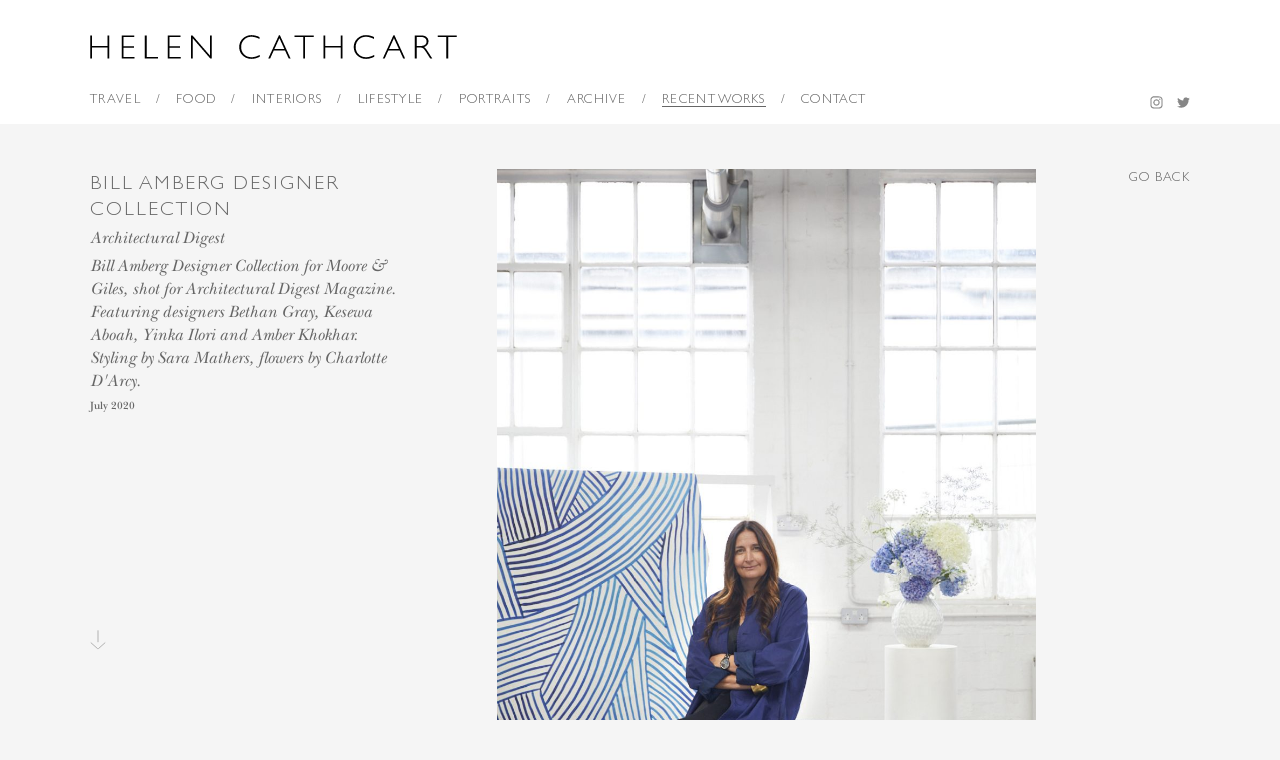

--- FILE ---
content_type: text/html; charset=UTF-8
request_url: https://www.helencathcart.com/work/bill-amberg-designer-collection/
body_size: 5173
content:
<!DOCTYPE html><html xmlns="http://www.w3.org/1999/xhtml" lang="en-US"><head><link type="text/css" media="all" href="https://www.helencathcart.com/wp-content/cache/autoptimize/css/autoptimize_01b28e2dd57142df189732c2e8fa19ef.css" rel="stylesheet" /><title>Bill Amberg Designer Collection | Helen Cathcart</title><meta name="author" content="Helen Cathcart" /><meta name="copyright" content="Helen Cathcart 2025" /><meta name="description" content="Helen is a lifestyle photographer specialising in travel, food and interiors. After studying Photography and Art Direction she started her career as a Photo Director working on various titles including a short stint on British Vogue" /><meta property="og:type" content="website"><meta property="og:title" content="Helen Cathcart"><meta property="og:description" content="Helen is a lifestyle photographer specialising in travel, food and interiors. After studying Photography and Art Direction she started her career as a Photo Director working on various titles including a short stint on British Vogue"><meta property="og:url" content="https://www.helencathcart.com"><meta property="og:site_name" content="Helen Cathcart"><meta name="twitter:description" content="Helen is a lifestyle photographer specialising in travel, food and interiors. After studying Photography and Art Direction she started her career as a Photo Director working on various titles including a short stint on British Vogue"><link rel="alternate" type="application/rss+xml" title="Helen Cathcart RSS Feed" href="https://www.helencathcart.com/feed/rss/" /><link rel="pingback" href="https://www.helencathcart.com" /><meta name="viewport" content="width=device-width, user-scalable=no"> <script type="text/javascript">if( navigator.userAgent.match(/iPad/i) != null ){
	viewport = document.querySelector("meta[name=viewport]");
	viewport.setAttribute('content', 'width=device-width, user-scalable=0');
}</script> <meta name="description"  content="Bill Amberg Designer Collection by Moore and Giles" /><link rel="canonical" href="https://www.helencathcart.com/work/bill-amberg-designer-collection/" /><link rel='dns-prefetch' href='//ajax.googleapis.com' /><link rel='dns-prefetch' href='//www.helencathcart.com' /><link rel='dns-prefetch' href='//s.w.org' /> <script>if (document.location.protocol != "https:") {document.location = document.URL.replace(/^http:/i, "https:");}</script><script type='text/javascript' src='https://www.helencathcart.com/wp-includes/js/jquery/jquery.js?ver=1.12.4'></script> <script type='text/javascript' src='https://ajax.googleapis.com/ajax/libs/jqueryui/1.11.4/jquery-ui.min.js?ver=5.1.1'></script> <link rel='https://api.w.org/' href='https://www.helencathcart.com/wp-json/' /><link rel="EditURI" type="application/rsd+xml" title="RSD" href="https://www.helencathcart.com/xmlrpc.php?rsd" /><link rel="wlwmanifest" type="application/wlwmanifest+xml" href="https://www.helencathcart.com/wp-includes/wlwmanifest.xml" /><link rel='prev' title='Summer Entertaining' href='https://www.helencathcart.com/work/summer-entertaining/' /><link rel='next' title='Tavolino Restaurant' href='https://www.helencathcart.com/work/tavolino-restaurant/' /><meta name="generator" content="WordPress 5.1.1" /><link rel='shortlink' href='https://www.helencathcart.com/?p=2445' /><link rel="alternate" type="application/json+oembed" href="https://www.helencathcart.com/wp-json/oembed/1.0/embed?url=https%3A%2F%2Fwww.helencathcart.com%2Fwork%2Fbill-amberg-designer-collection%2F" /><link rel="alternate" type="text/xml+oembed" href="https://www.helencathcart.com/wp-json/oembed/1.0/embed?url=https%3A%2F%2Fwww.helencathcart.com%2Fwork%2Fbill-amberg-designer-collection%2F&#038;format=xml" /></head><body data-rsssl=1 id="bill-amberg-designer-collection" class="work-template-default single single-work postid-2445"><div class="mobile-menu-overlay"><div class="content-wrap"><div class="dummy-header"></div><div id="mobile-menu-swap" class="mobile-menu-wrap"><ul id="menu-main-menu" class="menu"><li id="menu-item-133" class="menu-item menu-item-type-taxonomy menu-item-object-work-category menu-item-133"><a href="https://www.helencathcart.com/work-category/travel/">Travel</a></li><li id="menu-item-127" class="menu-item menu-item-type-taxonomy menu-item-object-work-category menu-item-127"><a href="https://www.helencathcart.com/work-category/food/">Food</a></li><li id="menu-item-128" class="menu-item menu-item-type-taxonomy menu-item-object-work-category menu-item-128"><a href="https://www.helencathcart.com/work-category/interiors/">Interiors</a></li><li id="menu-item-129" class="menu-item menu-item-type-taxonomy menu-item-object-work-category menu-item-129"><a href="https://www.helencathcart.com/work-category/lifestyle/">Lifestyle</a></li><li id="menu-item-130" class="menu-item menu-item-type-taxonomy menu-item-object-work-category menu-item-130"><a href="https://www.helencathcart.com/work-category/portraits/">Portraits</a></li><li id="menu-item-126" class="menu-item menu-item-type-taxonomy menu-item-object-work-category menu-item-126"><a href="https://www.helencathcart.com/work-category/archive/">Archive</a></li><li id="menu-item-132" class="menu-item menu-item-type-taxonomy menu-item-object-work-category current-work-ancestor current-menu-parent current-work-parent menu-item-132"><a href="https://www.helencathcart.com/work-category/recent/">Recent Works</a></li><li id="menu-item-134" class="menu-item menu-item-type-post_type menu-item-object-page menu-item-134"><a href="https://www.helencathcart.com/contact/">Contact</a></li></ul></div></div></div><div class="header-wrap"><div class="larger-content-wrap"><div class="mobile-menu-opener"> <span></span> <span></span></div><div class="mobile-menu-closer"> <svg version="1.1" id="back-icon" xmlns="http://www.w3.org/2000/svg" xmlns:xlink="http://www.w3.org/1999/xlink" x="0px" y="0px"
 viewBox="0 0 26 16" enable-background="new 0 0 26 16" xml:space="preserve"> <g> <line fill="none" stroke="#FFFFFF" stroke-width="2" x1="2.1349" y1="5.7815" x2="20.135" y2="5.7815"/> <line fill="none" stroke="#FFFFFF" stroke-width="2" x1="0.84" y1="6.4904" x2="6.598" y2="0.7325"/> <line fill="none" stroke="#FFFFFF" stroke-width="2" x1="0.8419" y1="5.0744" x2="6.5999" y2="10.8324"/> <path fill="none" stroke="#FFFFFF" stroke-width="2" d="M20.135,5.7815c2.554,0,4.625,2.057,4.625,4.592
 c0,2.537-2.071,4.594-4.625,4.594"/> </g> </svg></div> <a class="header-logo" href="/"> <svg version="1.1" id="header-logo" xmlns="http://www.w3.org/2000/svg" xmlns:xlink="http://www.w3.org/1999/xlink" x="0px" y="0px"
 viewBox="0 0 367 24" enable-background="new 0 0 367 24" xml:space="preserve"> <g> <path d="M347.655,0.404v1.494h8.699v21.698h1.81V1.898h8.699V0.404H347.655z M330.428,1.898c1.969,0,3.48,0.399,4.532,1.195
 c1.051,0.797,1.577,1.91,1.577,3.337c0,1.45-0.518,2.571-1.552,3.362c-1.035,0.792-2.532,1.187-4.491,1.187h-3.852V1.898H330.428z
 M324.849,23.596h1.793V12.473h3.137c1.449,0,2.55,0.263,3.303,0.789c0.752,0.526,1.803,1.852,3.153,3.978l4.04,6.356h2.122
 l-5.246-8.018c-1.295-1.992-2.324-3.171-3.088-3.536c2.944-1.085,4.416-2.966,4.416-5.645c0-1.837-0.658-3.295-1.975-4.374
 c-1.318-1.079-3.221-1.619-5.711-1.619h-5.944V23.596z M298.968,14.084l4.98-10.924l4.998,10.924H298.968z M303.472,0.238
 L292.75,23.596h1.882l3.655-8.018h11.342l3.669,8.018h1.881L304.457,0.238H303.472z M275.933,0.105c-3.321,0-6.182,1.14-8.583,3.42
 c-2.402,2.28-3.603,5.119-3.603,8.517c0,3.376,1.176,6.195,3.528,8.458c2.352,2.264,5.293,3.395,8.824,3.395
 c2.733,0,5.473-0.725,8.218-2.175v-1.859c-2.978,1.583-5.728,2.374-8.251,2.374c-3.022,0-5.507-0.957-7.455-2.872
 c-1.948-1.915-2.921-4.355-2.921-7.321c0-2.933,0.968-5.379,2.905-7.338c1.937-1.959,4.344-2.939,7.222-2.939
 c2.7,0,5.456,0.747,8.267,2.242V2.048C281.262,0.753,278.545,0.105,275.933,0.105 M250.727,0.404v10.708h-15.473V0.404h-1.793
 v23.192h1.793v-10.99h15.473v10.99h1.809V0.404H250.727z M204.574,0.404v1.494h8.699v21.698h1.809V1.898h8.7V0.404H204.574z
 M184.421,14.084l4.98-10.924l4.997,10.924H184.421z M188.925,0.238l-10.722,23.358h1.882l3.655-8.018h11.342l3.669,8.018h1.881
 L189.91,0.238H188.925z M161.386,0.105c-3.321,0-6.182,1.14-8.583,3.42c-2.402,2.28-3.603,5.119-3.603,8.517
 c0,3.376,1.176,6.195,3.528,8.458c2.352,2.264,5.293,3.395,8.824,3.395c2.733,0,5.473-0.725,8.218-2.175v-1.859
 c-2.978,1.583-5.728,2.374-8.251,2.374c-3.022,0-5.507-0.957-7.455-2.872c-1.948-1.915-2.921-4.355-2.921-7.321
 c0-2.933,0.968-5.379,2.905-7.338c1.937-1.959,4.344-2.939,7.222-2.939c2.7,0,5.456,0.747,8.267,2.242V2.048
 C166.715,0.753,163.998,0.105,161.386,0.105 M120.045,0.404v20.271l-17.59-20.271h-1.519v23.192h1.793V3.326l17.633,20.27h1.475
 V0.404H120.045z M77.739,0.404v23.192h12.916v-1.494H79.532v-9.413h10.575v-1.511H79.532v-9.28h10.857V0.404H77.739z M54.839,0.404
 v23.192h13.265v-1.494H56.632V0.404H54.839z M31.625,0.404v23.192h12.916v-1.494H33.418v-9.413h10.575v-1.511H33.418v-9.28h10.858
 V0.404H31.625z M17.403,0.404v10.708H1.93V0.404H0.137v23.192H1.93v-10.99h15.473v10.99h1.81V0.404H17.403z"/> </g> </svg> </a><div id="main-menu-swap" class="main-menu-wrap"><ul id="menu-main-menu-1" class="menu"><li class="menu-item menu-item-type-taxonomy menu-item-object-work-category menu-item-133"><a href="https://www.helencathcart.com/work-category/travel/">Travel</a></li><li class="menu-item menu-item-type-taxonomy menu-item-object-work-category menu-item-127"><a href="https://www.helencathcart.com/work-category/food/">Food</a></li><li class="menu-item menu-item-type-taxonomy menu-item-object-work-category menu-item-128"><a href="https://www.helencathcart.com/work-category/interiors/">Interiors</a></li><li class="menu-item menu-item-type-taxonomy menu-item-object-work-category menu-item-129"><a href="https://www.helencathcart.com/work-category/lifestyle/">Lifestyle</a></li><li class="menu-item menu-item-type-taxonomy menu-item-object-work-category menu-item-130"><a href="https://www.helencathcart.com/work-category/portraits/">Portraits</a></li><li class="menu-item menu-item-type-taxonomy menu-item-object-work-category menu-item-126"><a href="https://www.helencathcart.com/work-category/archive/">Archive</a></li><li class="menu-item menu-item-type-taxonomy menu-item-object-work-category current-work-ancestor current-menu-parent current-work-parent menu-item-132"><a href="https://www.helencathcart.com/work-category/recent/">Recent Works</a></li><li class="menu-item menu-item-type-post_type menu-item-object-page menu-item-134"><a href="https://www.helencathcart.com/contact/">Contact</a></li></ul></div><div class="social-menu-wrap"><div class="social-menu-item"> <svg version="1.1" id="social-instagram" xmlns="http://www.w3.org/2000/svg" xmlns:xlink="http://www.w3.org/1999/xlink" x="0px" y="0px"
 viewBox="0 0 13 13" style="enable-background:new 0 0 13 13;" xml:space="preserve"> <g> <path class="social-instagram-0" d="M6.5,0.3c-1.7,0-1.9,0-2.5,0c-0.7,0-1.1,0.1-1.5,0.3C2.1,0.8,1.7,1,1.4,1.4C1,1.7,0.8,2.1,0.7,2.5
 C0.5,2.9,0.4,3.3,0.4,4c0,0.7,0,0.9,0,2.5s0,1.9,0,2.5c0,0.7,0.1,1.1,0.3,1.5c0.2,0.4,0.4,0.7,0.7,1.1c0.3,0.3,0.7,0.6,1.1,0.7
 c0.4,0.2,0.8,0.3,1.5,0.3c0.7,0,0.9,0,2.5,0s1.9,0,2.5,0c0.7,0,1.1-0.1,1.5-0.3c0.4-0.2,0.7-0.4,1.1-0.7c0.3-0.3,0.6-0.7,0.7-1.1
 c0.2-0.4,0.3-0.8,0.3-1.5c0-0.7,0-0.9,0-2.5s0-1.9,0-2.5c0-0.7-0.1-1.1-0.3-1.5c-0.2-0.4-0.4-0.7-0.7-1.1c-0.3-0.3-0.7-0.6-1.1-0.7
 C10.1,0.5,9.7,0.4,9,0.4C8.4,0.3,8.2,0.3,6.5,0.3 M6.5,1.4c1.6,0,1.8,0,2.5,0c0.6,0,0.9,0.1,1.1,0.2c0.3,0.1,0.5,0.2,0.7,0.5
 c0.2,0.2,0.3,0.4,0.5,0.7c0.1,0.2,0.2,0.5,0.2,1.1c0,0.7,0,0.8,0,2.5s0,1.8,0,2.5c0,0.6-0.1,0.9-0.2,1.1c-0.1,0.3-0.2,0.5-0.5,0.7
 c-0.2,0.2-0.4,0.3-0.7,0.5c-0.2,0.1-0.5,0.2-1.1,0.2c-0.7,0-0.8,0-2.5,0s-1.8,0-2.5,0c-0.6,0-0.9-0.1-1.1-0.2
 c-0.3-0.1-0.5-0.2-0.7-0.5c-0.2-0.2-0.3-0.4-0.5-0.7C1.6,9.9,1.5,9.6,1.5,9c0-0.7,0-0.8,0-2.5s0-1.8,0-2.5c0-0.6,0.1-0.9,0.2-1.1
 c0.1-0.3,0.2-0.5,0.5-0.7c0.2-0.2,0.4-0.3,0.7-0.5C3.1,1.6,3.4,1.5,4,1.5C4.7,1.4,4.9,1.4,6.5,1.4"/> <path class="social-instagram-0" d="M6.5,8.6c-1.1,0-2.1-0.9-2.1-2.1c0-1.1,0.9-2.1,2.1-2.1s2.1,0.9,2.1,2.1C8.6,7.6,7.6,8.6,6.5,8.6 M6.5,3.3
 c-1.7,0-3.2,1.4-3.2,3.2c0,1.7,1.4,3.2,3.2,3.2s3.2-1.4,3.2-3.2C9.7,4.8,8.2,3.3,6.5,3.3"/> <path class="social-instagram-0" d="M10.5,3.2c0,0.4-0.3,0.7-0.7,0.7c-0.4,0-0.7-0.3-0.7-0.7c0-0.4,0.3-0.7,0.7-0.7C10.2,2.5,10.5,2.8,10.5,3.2"/> </g> </svg> <a href="https://www.instagram.com/helencathcart" target="_blank"></a></div><div class="social-menu-item"> <svg version="1.1" id="social-twitter" xmlns="http://www.w3.org/2000/svg" xmlns:xlink="http://www.w3.org/1999/xlink" x="0px" y="0px"
 viewBox="0 0 13 13" style="enable-background:new 0 0 13 13;" xml:space="preserve"> <g> <path class="social-twitter-0" d="M11.6,3.9c0,0.1,0,0.2,0,0.3c0,3.5-2.7,7.5-7.5,7.5c-1.5,0-2.9-0.4-4-1.2c0.2,0,0.4,0,0.6,0
 c1.2,0,2.4-0.4,3.3-1.1c-1.2,0-2.1-0.8-2.5-1.8c0.2,0,0.3,0,0.5,0c0.2,0,0.5,0,0.7-0.1C1.5,7.3,0.6,6.3,0.6,5v0
 c0.4,0.2,0.8,0.3,1.2,0.3C1.1,4.8,0.6,4,0.6,3.1c0-0.5,0.1-0.9,0.4-1.3c1.3,1.6,3.2,2.6,5.4,2.8c0-0.2-0.1-0.4-0.1-0.6
 c0-1.5,1.2-2.6,2.6-2.6c0.8,0,1.4,0.3,1.9,0.8c0.6-0.1,1.2-0.3,1.7-0.6c-0.2,0.6-0.6,1.1-1.2,1.5c0.5-0.1,1-0.2,1.5-0.4
 C12.6,3,12.1,3.5,11.6,3.9"/> </g> </svg> <a href="https://twitter.com/helencathcart?lang=en" target="_blank"></a></div></div><div class="mobile-line"></div></div></div><div class="dummy-header"></div><div id="content"><div class="content-wrapper"><div id="page-classes" data-id="bill-amberg-designer-collection" class="work-template-default single single-work postid-2445"></div><div id="work-recent" class="page-wrap"><div class="content-wrap"><div class="down-arrow"><svg version="1.1" id="down-arrow" xmlns="http://www.w3.org/2000/svg" xmlns:xlink="http://www.w3.org/1999/xlink" x="0px" y="0px"
 viewBox="0 0 16 20" enable-background="new 0 0 16 20" xml:space="preserve"> <g> <polyline fill="none" stroke="#B1B1B1" points="0.7535,12.5732 7.6685,18.7032 8.0005,18.9972 8.3315,18.7032 15.2465,12.5732 	"/> <line fill="none" stroke="#B1B1B1" x1="8.0001" y1="12.1983" x2="8.0001" y2="0.3353"/> </g> </svg></div><div class="go-back"><h5><a href="/work-category/recent">GO BACK</a></h5></div><div class="text-column"><h2>Bill Amberg Designer Collection</h2><h4><em>Architectural Digest </em></h4><h4><em>Bill Amberg Designer Collection for Moore & Giles, shot for Architectural Digest Magazine. Featuring designers Bethan Gray, Kesewa Aboah, Yinka Ilori and Amber Khokhar. Styling by Sara Mathers, flowers by Charlotte D'Arcy.</em></h4><h6><strong>July 2020</strong></h6></div><div class="image-column"> <img class="portrait lazy work-image out-of-view" src="/wp-content/themes/cathcart/assets/images/placeholder.png" data-original="https://www.helencathcart.com/wp-content/uploads/2020/10/Bethan_Gray0144-1000x1500.jpg" data-width="1000" data-height="1500" /> <img class="portrait lazy work-image out-of-view" src="/wp-content/themes/cathcart/assets/images/placeholder.png" data-original="https://www.helencathcart.com/wp-content/uploads/2020/10/Bethan_Gray0235-1000x1500.jpg" data-width="1000" data-height="1500" /> <img class="landscape lazy work-image out-of-view" src="/wp-content/themes/cathcart/assets/images/placeholder.png" data-original="https://www.helencathcart.com/wp-content/uploads/2020/10/Kesewa_Aboah0485-1500x1000.jpg" data-width="1500" data-height="1000" /> <img class="portrait lazy work-image out-of-view" src="/wp-content/themes/cathcart/assets/images/placeholder.png" data-original="https://www.helencathcart.com/wp-content/uploads/2020/10/Kesewa_Aboah0103-1000x1500.jpg" data-width="1000" data-height="1500" /> <img class="landscape lazy work-image out-of-view" src="/wp-content/themes/cathcart/assets/images/placeholder.png" data-original="https://www.helencathcart.com/wp-content/uploads/2020/10/Yinka_Ilori0297-1-1500x1000.jpg" data-width="1500" data-height="1000" /> <img class="portrait lazy work-image out-of-view" src="/wp-content/themes/cathcart/assets/images/placeholder.png" data-original="https://www.helencathcart.com/wp-content/uploads/2020/10/Yinka_Ilori0329-1000x1500.jpg" data-width="1000" data-height="1500" /> <img class="portrait lazy work-image out-of-view" src="/wp-content/themes/cathcart/assets/images/placeholder.png" data-original="https://www.helencathcart.com/wp-content/uploads/2020/10/Yinka_Ilori0435-1000x1500.jpg" data-width="1000" data-height="1500" /> <img class="portrait lazy work-image out-of-view" src="/wp-content/themes/cathcart/assets/images/placeholder.png" data-original="https://www.helencathcart.com/wp-content/uploads/2020/10/Amber_Khokhar0194.v1-1000x1500.jpg" data-width="1000" data-height="1500" /> <img class="portrait lazy work-image out-of-view" src="/wp-content/themes/cathcart/assets/images/placeholder.png" data-original="https://www.helencathcart.com/wp-content/uploads/2020/10/Amber_Khokhar0231-1000x1500.jpg" data-width="1000" data-height="1500" /> <img class="landscape lazy work-image out-of-view" src="/wp-content/themes/cathcart/assets/images/placeholder.png" data-original="https://www.helencathcart.com/wp-content/uploads/2020/10/Bethan_Gray0178-1500x1000.jpg" data-width="1500" data-height="1000" /></div></div></div><div class="footer-wrap"><div class="content-wrap"><div class="footer-column-wrap grid three--col"><div class="col gutter-margin-right"><div class="logo"><svg version="1.1" id="header-logo" xmlns="http://www.w3.org/2000/svg" xmlns:xlink="http://www.w3.org/1999/xlink" x="0px" y="0px"
 viewBox="0 0 367 24" enable-background="new 0 0 367 24" xml:space="preserve"> <g> <path d="M347.655,0.404v1.494h8.699v21.698h1.81V1.898h8.699V0.404H347.655z M330.428,1.898c1.969,0,3.48,0.399,4.532,1.195
 c1.051,0.797,1.577,1.91,1.577,3.337c0,1.45-0.518,2.571-1.552,3.362c-1.035,0.792-2.532,1.187-4.491,1.187h-3.852V1.898H330.428z
 M324.849,23.596h1.793V12.473h3.137c1.449,0,2.55,0.263,3.303,0.789c0.752,0.526,1.803,1.852,3.153,3.978l4.04,6.356h2.122
 l-5.246-8.018c-1.295-1.992-2.324-3.171-3.088-3.536c2.944-1.085,4.416-2.966,4.416-5.645c0-1.837-0.658-3.295-1.975-4.374
 c-1.318-1.079-3.221-1.619-5.711-1.619h-5.944V23.596z M298.968,14.084l4.98-10.924l4.998,10.924H298.968z M303.472,0.238
 L292.75,23.596h1.882l3.655-8.018h11.342l3.669,8.018h1.881L304.457,0.238H303.472z M275.933,0.105c-3.321,0-6.182,1.14-8.583,3.42
 c-2.402,2.28-3.603,5.119-3.603,8.517c0,3.376,1.176,6.195,3.528,8.458c2.352,2.264,5.293,3.395,8.824,3.395
 c2.733,0,5.473-0.725,8.218-2.175v-1.859c-2.978,1.583-5.728,2.374-8.251,2.374c-3.022,0-5.507-0.957-7.455-2.872
 c-1.948-1.915-2.921-4.355-2.921-7.321c0-2.933,0.968-5.379,2.905-7.338c1.937-1.959,4.344-2.939,7.222-2.939
 c2.7,0,5.456,0.747,8.267,2.242V2.048C281.262,0.753,278.545,0.105,275.933,0.105 M250.727,0.404v10.708h-15.473V0.404h-1.793
 v23.192h1.793v-10.99h15.473v10.99h1.809V0.404H250.727z M204.574,0.404v1.494h8.699v21.698h1.809V1.898h8.7V0.404H204.574z
 M184.421,14.084l4.98-10.924l4.997,10.924H184.421z M188.925,0.238l-10.722,23.358h1.882l3.655-8.018h11.342l3.669,8.018h1.881
 L189.91,0.238H188.925z M161.386,0.105c-3.321,0-6.182,1.14-8.583,3.42c-2.402,2.28-3.603,5.119-3.603,8.517
 c0,3.376,1.176,6.195,3.528,8.458c2.352,2.264,5.293,3.395,8.824,3.395c2.733,0,5.473-0.725,8.218-2.175v-1.859
 c-2.978,1.583-5.728,2.374-8.251,2.374c-3.022,0-5.507-0.957-7.455-2.872c-1.948-1.915-2.921-4.355-2.921-7.321
 c0-2.933,0.968-5.379,2.905-7.338c1.937-1.959,4.344-2.939,7.222-2.939c2.7,0,5.456,0.747,8.267,2.242V2.048
 C166.715,0.753,163.998,0.105,161.386,0.105 M120.045,0.404v20.271l-17.59-20.271h-1.519v23.192h1.793V3.326l17.633,20.27h1.475
 V0.404H120.045z M77.739,0.404v23.192h12.916v-1.494H79.532v-9.413h10.575v-1.511H79.532v-9.28h10.857V0.404H77.739z M54.839,0.404
 v23.192h13.265v-1.494H56.632V0.404H54.839z M31.625,0.404v23.192h12.916v-1.494H33.418v-9.413h10.575v-1.511H33.418v-9.28h10.858
 V0.404H31.625z M17.403,0.404v10.708H1.93V0.404H0.137v23.192H1.93v-10.99h15.473v10.99h1.81V0.404H17.403z"/> </g> </svg></div><h6>Copyright © Helen Cathcart</h6></div><div class="col gutter-margin-right"><h6>Design by <a href="http://www.samuel-harrison.co.uk" target="_blank" rel="noopener">Sam Harrison</a><br /> Build by <a href="http://www.nealfletcher.co.uk" target="_blank" rel="noopener">Neal Fletcher</a></h6></div><div class="col gutter-margin-right"><div class="footer-menu"><div class="footer-menu-item"><h6><a href="https://www.helencathcart.com/cookies/">Cookies</a></h6></div><div class="footer-menu-item"><h6><a href="https://www.helencathcart.com/terms-conditions/">Terms &#038; Conditions</a></h6></div><div class="footer-menu-item"><h6><a href="https://www.helencathcart.com/privacy-policy/">Privacy Policy</a></h6></div></div><div class="social-menu-wrap"><div class="social-menu-item"> <svg version="1.1" id="social-instagram" xmlns="http://www.w3.org/2000/svg" xmlns:xlink="http://www.w3.org/1999/xlink" x="0px" y="0px"
 viewBox="0 0 13 13" style="enable-background:new 0 0 13 13;" xml:space="preserve"> <g> <path class="social-instagram-0" d="M6.5,0.3c-1.7,0-1.9,0-2.5,0c-0.7,0-1.1,0.1-1.5,0.3C2.1,0.8,1.7,1,1.4,1.4C1,1.7,0.8,2.1,0.7,2.5
 C0.5,2.9,0.4,3.3,0.4,4c0,0.7,0,0.9,0,2.5s0,1.9,0,2.5c0,0.7,0.1,1.1,0.3,1.5c0.2,0.4,0.4,0.7,0.7,1.1c0.3,0.3,0.7,0.6,1.1,0.7
 c0.4,0.2,0.8,0.3,1.5,0.3c0.7,0,0.9,0,2.5,0s1.9,0,2.5,0c0.7,0,1.1-0.1,1.5-0.3c0.4-0.2,0.7-0.4,1.1-0.7c0.3-0.3,0.6-0.7,0.7-1.1
 c0.2-0.4,0.3-0.8,0.3-1.5c0-0.7,0-0.9,0-2.5s0-1.9,0-2.5c0-0.7-0.1-1.1-0.3-1.5c-0.2-0.4-0.4-0.7-0.7-1.1c-0.3-0.3-0.7-0.6-1.1-0.7
 C10.1,0.5,9.7,0.4,9,0.4C8.4,0.3,8.2,0.3,6.5,0.3 M6.5,1.4c1.6,0,1.8,0,2.5,0c0.6,0,0.9,0.1,1.1,0.2c0.3,0.1,0.5,0.2,0.7,0.5
 c0.2,0.2,0.3,0.4,0.5,0.7c0.1,0.2,0.2,0.5,0.2,1.1c0,0.7,0,0.8,0,2.5s0,1.8,0,2.5c0,0.6-0.1,0.9-0.2,1.1c-0.1,0.3-0.2,0.5-0.5,0.7
 c-0.2,0.2-0.4,0.3-0.7,0.5c-0.2,0.1-0.5,0.2-1.1,0.2c-0.7,0-0.8,0-2.5,0s-1.8,0-2.5,0c-0.6,0-0.9-0.1-1.1-0.2
 c-0.3-0.1-0.5-0.2-0.7-0.5c-0.2-0.2-0.3-0.4-0.5-0.7C1.6,9.9,1.5,9.6,1.5,9c0-0.7,0-0.8,0-2.5s0-1.8,0-2.5c0-0.6,0.1-0.9,0.2-1.1
 c0.1-0.3,0.2-0.5,0.5-0.7c0.2-0.2,0.4-0.3,0.7-0.5C3.1,1.6,3.4,1.5,4,1.5C4.7,1.4,4.9,1.4,6.5,1.4"/> <path class="social-instagram-0" d="M6.5,8.6c-1.1,0-2.1-0.9-2.1-2.1c0-1.1,0.9-2.1,2.1-2.1s2.1,0.9,2.1,2.1C8.6,7.6,7.6,8.6,6.5,8.6 M6.5,3.3
 c-1.7,0-3.2,1.4-3.2,3.2c0,1.7,1.4,3.2,3.2,3.2s3.2-1.4,3.2-3.2C9.7,4.8,8.2,3.3,6.5,3.3"/> <path class="social-instagram-0" d="M10.5,3.2c0,0.4-0.3,0.7-0.7,0.7c-0.4,0-0.7-0.3-0.7-0.7c0-0.4,0.3-0.7,0.7-0.7C10.2,2.5,10.5,2.8,10.5,3.2"/> </g> </svg> <a href="https://www.instagram.com/helencathcart" target="_blank"></a></div><div class="social-menu-item"> <svg version="1.1" id="social-twitter" xmlns="http://www.w3.org/2000/svg" xmlns:xlink="http://www.w3.org/1999/xlink" x="0px" y="0px"
 viewBox="0 0 13 13" style="enable-background:new 0 0 13 13;" xml:space="preserve"> <g> <path class="social-twitter-0" d="M11.6,3.9c0,0.1,0,0.2,0,0.3c0,3.5-2.7,7.5-7.5,7.5c-1.5,0-2.9-0.4-4-1.2c0.2,0,0.4,0,0.6,0
 c1.2,0,2.4-0.4,3.3-1.1c-1.2,0-2.1-0.8-2.5-1.8c0.2,0,0.3,0,0.5,0c0.2,0,0.5,0,0.7-0.1C1.5,7.3,0.6,6.3,0.6,5v0
 c0.4,0.2,0.8,0.3,1.2,0.3C1.1,4.8,0.6,4,0.6,3.1c0-0.5,0.1-0.9,0.4-1.3c1.3,1.6,3.2,2.6,5.4,2.8c0-0.2-0.1-0.4-0.1-0.6
 c0-1.5,1.2-2.6,2.6-2.6c0.8,0,1.4,0.3,1.9,0.8c0.6-0.1,1.2-0.3,1.7-0.6c-0.2,0.6-0.6,1.1-1.2,1.5c0.5-0.1,1-0.2,1.5-0.4
 C12.6,3,12.1,3.5,11.6,3.9"/> </g> </svg> <a href="https://twitter.com/helencathcart?lang=en" target="_blank"></a></div></div></div></div></div></div></div></div>  <script type="text/javascript" defer src="https://www.helencathcart.com/wp-content/cache/autoptimize/js/autoptimize_0e96dfd95aa3b8a07ee40b5bb481aa6c.js"></script></body></html>

--- FILE ---
content_type: text/css
request_url: https://www.helencathcart.com/wp-content/cache/autoptimize/css/autoptimize_01b28e2dd57142df189732c2e8fa19ef.css
body_size: 11266
content:
@import url("http://fast.fonts.net/t/1.css?apiType=css&projectid=af10afe6-e2c1-415a-9694-253413a1c1ba");
 html,body,div,span,applet,object,iframe,h1,h2,h3,h4,h5,h6,p,blockquote,pre,a,abbr,acronym,address,big,cite,code,del,dfn,em,font,img,ins,kbd,q,s,samp,small,strike,strong,sub,sup,tt,var,b,u,i,center,dl,dt,dd,ol,ul,li,fieldset,form,label,legend,table,caption,tbody,tfoot,thead,tr,th,td{margin:0;padding:0;border:0;outline:0;font-size:100%;vertical-align:;background:0 0}@font-face{font-family:"NewBaskervilleW01-Roman";src:url(//www.helencathcart.com/wp-content/themes/cathcart/assets/fonts/bc1790d7-cfa9-4990-a053-959c34ee137d.woff2) format("woff2"),url(//www.helencathcart.com/wp-content/themes/cathcart/assets/fonts/d34e3a5a-59f6-4d14-b0a8-54a75a3adfae.woff) format("woff")}@font-face{font-family:"NewBaskervilleW01-Itali";src:url(//www.helencathcart.com/wp-content/themes/cathcart/assets/fonts/1e4af2bf-92c8-4750-8875-85a1fd275cad.woff2) format("woff2"),url(//www.helencathcart.com/wp-content/themes/cathcart/assets/fonts/b74f9e80-f9c2-45b4-9d5d-7f3aba245e3d.woff) format("woff")}@font-face{font-family:"NewBaskervilleW01-SemiB_693023";src:url(//www.helencathcart.com/wp-content/themes/cathcart/assets/fonts/726e44f3-ffc1-40fe-b1bb-3f43894f20c8.woff2) format("woff2"),url(//www.helencathcart.com/wp-content/themes/cathcart/assets/fonts/77f6e0fc-9416-4830-8029-823319e3b166.woff) format("woff")}@font-face{font-family:"Gill Sans W01 Light";src:url(//www.helencathcart.com/wp-content/themes/cathcart/assets/fonts/a2926047-aec5-42f4-b352-e593469518be.woff2) format("woff2"),url(//www.helencathcart.com/wp-content/themes/cathcart/assets/fonts/c56da29d-9c5b-4d94-900f-770cde3dd317.woff) format("woff")}html,html a{-webkit-font-smoothing:antialiased !important;text-shadow:1px 1px 1px rgba(0,0,0,.004)}html,body{overflow-x:hidden !important}html{overflow-y:scroll}*{-webkit-box-sizing:border-box;-moz-box-sizing:border-box;box-sizing:border-box}body{color:#666;background-color:#f5f5f5;text-rendering:optimizeLegibility;font-family:'NewBaskervilleW01-Roman';-webkit-text-size-adjust:100%;margin:0;padding:0;-webkit-transition:background-color .3s cubic-bezier(.25,.1,.25,1);-moz-transition:background-color .3s cubic-bezier(.25,.1,.25,1);-ms-transition:background-color .3s cubic-bezier(.25,.1,.25,1);-o-transition:background-color .3s cubic-bezier(.25,.1,.25,1);transition:background-color .3s cubic-bezier(.25,.1,.25,1)}body.page-template-page-home{background-color:#fff}body a{color:#666;text-decoration:none;border-bottom:1px solid;border-color:transparent;-webkit-transition:border-color .3s cubic-bezier(.25,.1,.25,1);-moz-transition:border-color .3s cubic-bezier(.25,.1,.25,1);-ms-transition:border-color .3s cubic-bezier(.25,.1,.25,1);-o-transition:border-color .3s cubic-bezier(.25,.1,.25,1);transition:border-color .3s cubic-bezier(.25,.1,.25,1)}body a:hover{border-color:#666}#content{position:relative;display:block;width:100%;height:auto !important}.content-wrapper{position:relative;display:block;width:100%;height:auto;opacity:0;-webkit-transition:opacity .55s cubic-bezier(.77,0,.175,1);-moz-transition:opacity .55s cubic-bezier(.77,0,.175,1);-ms-transition:opacity .55s cubic-bezier(.77,0,.175,1);-o-transition:opacity .55s cubic-bezier(.77,0,.175,1);transition:opacity .55s cubic-bezier(.77,0,.175,1)}.content-wrapper.visible{opacity:1}.page-wrap{position:relative;display:block;width:100%;height:auto;padding-top:45px;padding-bottom:100px}.larger-content-wrap{position:relative;width:-moz-calc(100% - 180px);width:-webkit-calc(100% - 180px);width:-o-calc(100% - 180px);width:calc(100% - 180px);margin:0 auto;z-index:2}.content-wrap{position:relative;width:-moz-calc(100% - 180px);width:-webkit-calc(100% - 180px);width:-o-calc(100% - 180px);width:calc(100% - 180px);max-width:1185px;margin:0 auto;z-index:2}.inner-content{padding-left:90px;padding-right:90px}img{display:block;width:100%;height:auto}img.loaded{height:auto !important}svg{display:block;width:100%;height:auto}@media only screen and (max-width:1090px){.larger-content-wrap,.content-wrap{width:-moz-calc(100% - 70px);width:-webkit-calc(100% - 70px);width:-o-calc(100% - 70px);width:calc(100% - 70px)}}@media only screen and (max-width:820px){.page-wrap{padding-top:35px;padding-bottom:75px}}@media only screen and (max-width:540px){.page-wrap{padding-top:25px;padding-bottom:45px}.larger-content-wrap,.content-wrap{width:-moz-calc(100% - 40px);width:-webkit-calc(100% - 40px);width:-o-calc(100% - 40px);width:calc(100% - 40px)}}.out-of-view{transition:transform 1.55s cubic-bezier(.23,1,.32,1) .25s,opacity 1.55s cubic-bezier(.23,1,.32,1) .25s;-o-transition:-o-transform 1.55s cubic-bezier(.23,1,.32,1) .25s,opacity 1.55s cubic-bezier(.23,1,.32,1) .25s;-ms-transition:-ms-transform 1.55s cubic-bezier(.23,1,.32,1) .25s,opacity 1.55s cubic-bezier(.23,1,.32,1) .25s;-moz-transition:-moz-transform 1.55s cubic-bezier(.23,1,.32,1) .25s,opacity 1.55s cubic-bezier(.23,1,.32,1) .25s;-webkit-transition:-webkit-transform 1.55s cubic-bezier(.23,1,.32,1) .25s,opacity 1.55s cubic-bezier(.23,1,.32,1) .25s;transform:translateY(5vh);-o-transform:translateY(5vh);-ms-transform:translateY(5vh);-moz-transform:translateY(5vh);-webkit-transform:translateY(5vh);opacity:0}.am-in-view{transform:translateY(0px);-o-transform:translateY(0px);-ms-transform:translateY(0px);-moz-transform:translateY(0px);-webkit-transform:translateY(0px);opacity:1}.out-of-opacity{transition:opacity 1.55s cubic-bezier(.23,1,.32,1) .25s;-o-transition:opacity 1.55s cubic-bezier(.23,1,.32,1) .25s;-ms-transition:opacity 1.55s cubic-bezier(.23,1,.32,1) .25s;-moz-transition:opacity 1.55s cubic-bezier(.23,1,.32,1) .25s;-webkit-transition:opacity 1.55s cubic-bezier(.23,1,.32,1) .25s;opacity:0}.am-in-opacity{opacity:1}h1,h2,h3,h4,h5,h6{position:relative;font-family:'NewBaskervilleW01-Roman';font-style:normal;font-weight:400;line-height:1.4em;margin-bottom:1.4em}h1{font-family:'Gill Sans W01 Light';font-size:22px;letter-spacing:.1em;text-transform:uppercase;line-height:1.3em;margin-bottom:1.3em}h2{font-family:'Gill Sans W01 Light';font-size:20px;letter-spacing:.1em;text-transform:uppercase;line-height:1.3em;margin-bottom:1.3em}h3{font-family:'NewBaskervilleW01-Roman';font-size:20px;letter-spacing:0px}h4{font-family:'NewBaskervilleW01-Roman';font-size:17px;letter-spacing:0px}h5{font-family:'Gill Sans W01 Light';font-size:13px;letter-spacing:.1em;text-transform:uppercase;line-height:1.3em;margin-bottom:1.3em}h6{font-family:'NewBaskervilleW01-Roman';font-size:11px;letter-spacing:0px}h6.larger{font-size:12px}p{font-family:'NewBaskervilleW01-Roman';font-size:22px;line-height:1.4em;margin-bottom:1.4em}h3 del,h4 del,h6 del,p del{font-family:'Gill Sans W01 Light';letter-spacing:.1em;text-transform:uppercase;text-decoration:none}h3 i,h3 em,h4 i,h4 em,h6 i,h6 em,p i,p em{font-family:'NewBaskervilleW01-Itali';font-style:normal;font-weight:400}h3 b,h3 strong,h4 b,h4 strong,h6 b,h6 strong,p b,p strong{font-family:'NewBaskervilleW01-SemiB_693023';font-style:normal;font-weight:400}h1:last-child,h2:last-child,h3:last-child,h4:last-child,h5:last-child,h6:last-child,p:last-child{margin-bottom:0 !important}input{-webkit-appearance:none;border-radius:0}textarea:focus,input:focus,select:focus{outline:0}@media only screen and (max-width:880px){h1{font-size:20px}p{font-size:20px}}@media only screen and (max-width:540px){h1{font-size:18px}h2{font-size:18px}h3{font-size:18px}h4{font-size:15px}h5{font-size:12px}h6{font-size:13px}h6.larger{font-size:14px}p{font-size:18px}}.grid-wrap{position:relative;display:block;width:100%;height:auto}.grid-wrap .grid-block{position:relative;display:block;width:auto;height:auto}.grid-wrap.smaller-margin .grid-block{margin-bottom:1.25%}.grid-wrap .grid-block img{z-index:1}.grid.five--col .col{width:32%}.grid.five--col .gutter{width:2%}.grid.five--col .gutter-margin-right{margin-right:2%}.grid.five--col .gutter-margin-right:last-child{margin-right:0}.grid.five--col .gutter-margin-right:nth-child(3n+3){margin-right:0}.grid.five--col .smaller-bottom-margin{margin-bottom:2%}.grid.five--col .larger-bottom-margin{margin-bottom:3.2%}.grid.four--col .col{width:24%}.grid.four--col .gutter{width:1.33333%}.grid.four--col .gutter-margin-right{margin-right:1.33333%}.grid.four--col .gutter-margin-right:last-child{margin-right:0}.grid.four--col .gutter-margin-right:nth-child(4n+4){margin-right:0}.grid.four--col .smaller-bottom-margin{margin-bottom:1.33333%}.grid.four--col .larger-bottom-margin{margin-bottom:2.4%}.grid.three--col.fluid{display:block;column-count:3;-moz-column-count:3;-webkit-column-count:3;column-gap:20px;-moz-column-gap:20px;-webkit-column-gap:20px}.grid.three--col .col{width:32%}.grid.three--col .gutter{width:2%}.grid.three--col .gutter-margin-right{margin-right:2%}.grid.three--col .gutter-margin-right:last-child{margin-right:0}.grid.three--col .gutter-margin-right:nth-child(3n+3){margin-right:0}.grid.three--col .smaller-bottom-margin{margin-bottom:2%}.grid.three--col .larger-bottom-margin{margin-bottom:3.2%}.grid.two--col .col{width:49%}.grid.two--col .gutter{width:2%}.grid.two--col .gutter-margin-right{margin-right:2%}.grid.two--col .gutter-margin-right:last-child{margin-right:0}.grid.two--col .gutter-margin-right:nth-child(2n+2){margin-right:0}.grid.two--col .smaller-bottom-margin{margin-bottom:2%}.grid.two--col .larger-bottom-margin{margin-bottom:3.2%}@media only screen and (max-width:1450px){.grid.five--col .col{width:32%}.grid.five--col .gutter{width:2%}.grid.five--col .gutter-margin-right{margin-right:2%}.grid.five--col .gutter-margin-right:last-child{margin-right:0}.grid.five--col .gutter-margin-right:nth-child(3n+3){margin-right:0}.grid.five--col .smaller-bottom-margin{margin-bottom:2%}.grid.five--col .larger-bottom-margin{margin-bottom:3.2%}.grid.four--col .col{width:32%}.grid.four--col .gutter{width:2%}.grid.four--col .gutter-margin-right{margin-right:2%}.grid.four--col .gutter-margin-right:last-child{margin-right:0}.grid.four--col .gutter-margin-right:nth-child(3n+3){margin-right:0}.grid.four--col .smaller-bottom-margin{margin-bottom:2%}.grid.four--col .larger-bottom-margin{margin-bottom:3.2%}}@media only screen and (max-width:920px){.grid.five--col .col{width:49%}.grid.five--col .gutter{width:2%}.grid.five--col .gutter-margin-right{margin-right:2%}.grid.five--col .gutter-margin-right:last-child{margin-right:0}.grid.five--col .gutter-margin-right:nth-child(2n+2){margin-right:0}.grid.five--col .smaller-bottom-margin{margin-bottom:2%}.grid.five--col .larger-bottom-margin{margin-bottom:4%}.grid.four--col .col{width:49%}.grid.four--col .gutter{width:2%}.grid.four--col .gutter-margin-right{margin-right:2%}.grid.four--col .gutter-margin-right:last-child{margin-right:0}.grid.four--col .gutter-margin-right:nth-child(2n+2){margin-right:0}.grid.four--col .smaller-bottom-margin{margin-bottom:2%}.grid.four--col .larger-bottom-margin{margin-bottom:4%}.grid.three--col.fluid{column-count:2;-moz-column-count:2;-webkit-column-count:2;column-gap:20px;-moz-column-gap:20px;-webkit-column-gap:20px}.grid.three--col .col{width:49%}.grid.three--col .gutter{width:2%}.grid.three--col .gutter-margin-right{margin-right:2%}.grid.three--col .gutter-margin-right:last-child{margin-right:0}.grid.three--col .gutter-margin-right:nth-child(2n+2){margin-right:0}.grid.three--col .smaller-bottom-margin{margin-bottom:2%}.grid.three--col .larger-bottom-margin{margin-bottom:4%}}@media only screen and (max-width:580px){.grid.five--col .col{width:100%}.grid.five--col .gutter{width:0}.grid.five--col .gutter-margin-right{margin-right:0}.grid.five--col .gutter-margin-right:last-child{margin-right:0}.grid.five--col .smaller-bottom-margin{margin-bottom:15px}.grid.five--col .larger-bottom-margin{margin-bottom:35px}.grid.four--col .col{width:100%}.grid.four--col .gutter{width:0}.grid.four--col .gutter-margin-right{margin-right:0}.grid.four--col .gutter-margin-right:last-child{margin-right:0}.grid.four--col .smaller-bottom-margin{margin-bottom:15px}.grid.four--col .larger-bottom-margin{margin-bottom:35px}.grid.three--col.fluid{column-count:1;-moz-column-count:1;-webkit-column-count:1;column-gap:0;-moz-column-gap:0px;-webkit-column-gap:0px}.grid.three--col .col{width:100%}.grid.three--col .gutter{width:0}.grid.three--col .gutter-margin-right{margin-right:0}.grid.three--col .gutter-margin-right:last-child{margin-right:0}.grid.three--col .smaller-bottom-margin{margin-bottom:15px}.grid.three--col .larger-bottom-margin{margin-bottom:35px}.grid.two--col .col{width:100%}.grid.two--col .gutter{width:0}.grid.two--col .gutter-margin-right{margin-right:0}.grid.two--col .gutter-margin-right:last-child{margin-right:0}.grid.two--col .smaller-bottom-margin{margin-bottom:15px}.grid.two--col .larger-bottom-margin{margin-bottom:35px}.grid .smaller-bottom-margin:last-child{margin-bottom:0 !important}.grid .larger-bottom-margin:last-child{margin-bottom:0 !important}}.mobile-menu-overlay{position:fixed;width:100%;height:100%;top:0;left:0;background-color:#b2b2b2;transform:translateY(-100%);-o-transform:translateY(-100%);-ms-transform:translateY(-100%);-moz-transform:translateY(-100%);-webkit-transform:translateY(-100%);transition:transform 1s cubic-bezier(.23,1,.32,1) 0ms;-o-transition:transform 1s cubic-bezier(.23,1,.32,1) 0ms;-ms-transition:transform 1s cubic-bezier(.23,1,.32,1) 0ms;-moz-transition:transform 1s cubic-bezier(.23,1,.32,1) 0ms;-webkit-transition:transform 1s cubic-bezier(.23,1,.32,1) 0ms;z-index:500}.mobile-menu-overlay.visible{transform:translateY(0px);-o-transform:translateY(0px);-ms-transform:translateY(0px);-moz-transform:translateY(0px);-webkit-transform:translateY(0px)}.mobile-menu-overlay *{color:#fff}.mobile-menu-overlay a:hover{border-color:#fff}.mobile-menu-overlay .mobile-menu-wrap{position:relative;display:block;width:100%;height:auto;margin-top:20px;opacity:0;-webkit-transition:opacity .3s cubic-bezier(.25,.1,.25,1);-moz-transition:opacity .3s cubic-bezier(.25,.1,.25,1);-ms-transition:opacity .3s cubic-bezier(.25,.1,.25,1);-o-transition:opacity .3s cubic-bezier(.25,.1,.25,1);transition:opacity .3s cubic-bezier(.25,.1,.25,1)}.mobile-menu-overlay .mobile-menu-wrap.visible{opacity:1}.mobile-menu-overlay .mobile-menu-wrap .menu{position:relative;display:block;width:100%;height:auto;font-size:0}.mobile-menu-overlay .mobile-menu-wrap .menu .menu-item{position:relative;display:block}.mobile-menu-overlay .mobile-menu-wrap .menu .menu-item a{font-family:'Gill Sans W01 Light';font-size:20px;letter-spacing:.1em;text-transform:uppercase;line-height:2em}.mobile-menu-overlay .mobile-menu-wrap .menu .menu-item.current-menu-item a{border-color:#fff}.header-wrap{position:fixed;width:100%;height:auto;padding-top:35px;padding-bottom:15px;background-color:#fff;-webkit-transition:background-color .3s cubic-bezier(.25,.1,.25,1);-moz-transition:background-color .3s cubic-bezier(.25,.1,.25,1);-ms-transition:background-color .3s cubic-bezier(.25,.1,.25,1);-o-transition:background-color .3s cubic-bezier(.25,.1,.25,1);transition:background-color .3s cubic-bezier(.25,.1,.25,1);z-index:9999}html.mobile-menu-visible .header-wrap{background-color:transparent}@media only screen and (max-width:540px){.header-wrap{padding-top:20px;padding-bottom:20px}}.header-wrap .mobile-menu-opener{display:none;z-index:99}.header-wrap .mobile-menu-closer{display:none;z-index:99}@media only screen and (max-width:540px){.header-wrap .mobile-menu-opener{position:absolute;display:block;top:0;left:0;width:15%;height:auto;max-width:40px;cursor:pointer}.header-wrap .mobile-menu-opener span{position:relative;display:block;width:100%;height:2px;background-color:#666}.header-wrap .mobile-menu-opener span:first-child{margin-bottom:11px}.header-wrap .mobile-menu-closer{position:absolute;display:none;top:0;left:0;width:15%;height:auto;max-width:36px;cursor:pointer}}.header-wrap .header-logo{position:relative;display:block;width:367px;height:auto;margin-bottom:30px;border-bottom:none;cursor:pointer}.header-wrap .header-logo svg *{-webkit-transition:fill .3s cubic-bezier(.25,.1,.25,1);-moz-transition:fill .3s cubic-bezier(.25,.1,.25,1);-ms-transition:fill .3s cubic-bezier(.25,.1,.25,1);-o-transition:fill .3s cubic-bezier(.25,.1,.25,1);transition:fill .3s cubic-bezier(.25,.1,.25,1)}html.mobile-menu-visible .header-wrap .header-logo svg *{fill:#fff !important}@media only screen and (max-width:880px){.header-wrap .header-logo{width:320px;margin-bottom:20px}}@media only screen and (max-width:540px){.header-wrap .larger-content-wrap{padding-top:47px}.header-wrap .header-logo{margin-bottom:0;width:100%}}.header-wrap .main-menu-wrap{position:relative;display:block;width:calc(100% - 70px);width:-o-calc(100% - 70px);width:-ms-calc(100% - 70px);width:-moz-calc(100% - 70px);width:-webkit-calc(100% - 70px);height:auto;z-index:1}.header-wrap .main-menu-wrap .menu{position:relative;display:block;width:100%;height:auto;font-size:0}.header-wrap .main-menu-wrap .menu .menu-item{position:relative;display:inline-block;vertical-align:middle}.header-wrap .main-menu-wrap .menu .menu-item:after{content:"/";font-family:'Gill Sans W01 Light';font-size:13px;letter-spacing:.1em;text-transform:uppercase;display:inline-block;margin-left:15px;margin-right:15px}.header-wrap .main-menu-wrap .menu .menu-item:last-child:after{display:none}.header-wrap .main-menu-wrap .menu .menu-item a{font-family:'Gill Sans W01 Light';font-size:13px;letter-spacing:.1em;text-transform:uppercase;line-height:1.6em}.header-wrap .main-menu-wrap .menu .menu-item.current-menu-item a,.header-wrap .main-menu-wrap .menu .menu-item.current-menu-parent a{border-color:#666}@media only screen and (max-width:540px){.header-wrap .main-menu-wrap{display:none}}.header-wrap .social-menu-wrap{position:absolute;display:block;width:auto;height:auto;bottom:0;right:0;font-size:0}.header-wrap .social-menu-wrap .social-menu-item{position:relative;display:inline-block;vertical-align:middle;width:13px;height:auto;margin-left:14px}.header-wrap .social-menu-wrap .social-menu-item svg{z-index:1}.header-wrap .social-menu-wrap .social-menu-item svg *{-webkit-transition:fill .3s cubic-bezier(.25,.1,.25,1);-moz-transition:fill .3s cubic-bezier(.25,.1,.25,1);-ms-transition:fill .3s cubic-bezier(.25,.1,.25,1);-o-transition:fill .3s cubic-bezier(.25,.1,.25,1);transition:fill .3s cubic-bezier(.25,.1,.25,1)}.header-wrap .social-menu-wrap .social-menu-item:hover svg *{fill:#000 !important}html.mobile-menu-visible .header-wrap .social-menu-wrap .social-menu-item svg *{fill:#fff !important}.header-wrap .social-menu-wrap .social-menu-item a{position:absolute;width:100%;height:100%;top:0;left:0;z-index:2;border-bottom:none}@media only screen and (max-width:540px){.header-wrap .social-menu-wrap{width:auto;height:auto;bottom:initial;right:0;top:0}.header-wrap .social-menu-wrap .social-menu-item{width:15px}}.header-wrap .mobile-line{position:absolute;width:100%;height:1px;bottom:-20px;left:0;display:none;background-color:#fff}@media only screen and (max-width:540px){.header-wrap .mobile-line{display:block}}animsition{overflow:hidden !important}.page-wrap#home{overflow:hidden !important}.page-wrap#home .grid-wrap.home-grid{position:relative;display:block;width:100%;height:auto;opacity:0;-webkit-transition:opacity .3s cubic-bezier(.25,.1,.25,1);-moz-transition:opacity .3s cubic-bezier(.25,.1,.25,1);-ms-transition:opacity .3s cubic-bezier(.25,.1,.25,1);-o-transition:opacity .3s cubic-bezier(.25,.1,.25,1);transition:opacity .3s cubic-bezier(.25,.1,.25,1)}.page-wrap#home .grid-wrap.home-grid.visible{opacity:1}.page-wrap#home .grid-wrap.home-grid .grid-sizer{width:15%}.page-wrap#home .grid-wrap.home-grid .gutter-sizer{width:2%}.page-wrap#home .grid-wrap.home-grid .grid-block{position:relative;display:block;width:15%;height:auto;margin-bottom:15%}.page-wrap#home .grid-wrap.home-grid .grid-block:nth-child(-n+5){margin-top:0}.page-wrap#home .grid-wrap.home-grid .grid-block.buffer{width:15%}.page-wrap#home .grid-wrap.home-grid .grid-block.small{width:32%}.page-wrap#home .grid-wrap.home-grid .grid-block.large{width:49%}.page-wrap#home .grid-wrap.home-grid .grid-block.nudged-left{margin-left:-7%}.page-wrap#home .grid-wrap.home-grid .grid-block.nudged-right{margin-left:7%}@media only screen and (max-width:1450px){.page-wrap#home .grid-wrap.home-grid .grid-block.buffer{width:15%}.page-wrap#home .grid-wrap.home-grid .grid-block.small{width:32%}.page-wrap#home .grid-wrap.home-grid .grid-block.large{width:49%}}@media only screen and (max-width:580px){.page-wrap#home{padding-top:15px}.page-wrap#home .grid-wrap.home-grid .grid-block{margin-bottom:15px;margin-left:0 !important;margin-right:0 !important}.page-wrap#home .grid-wrap.home-grid .grid-block.buffer{display:none !important}.page-wrap#home .grid-wrap.home-grid .grid-block.small{width:100%}.page-wrap#home .grid-wrap.home-grid .grid-block.large{width:100%}.page-wrap#home .grid-wrap.home-grid .grid-block:nth-child(3n+2){margin-top:0}}.page-wrap#work-archive .grid-block{border-bottom:none}.page-wrap#work-archive .grid-block .image-wrap{position:relative;display:block;width:100%;height:auto}.grid-block .rollover-wrap{position:absolute;width:100%;height:100%;top:0;left:0;background-color:rgba(0,0,0,.4);opacity:0;-webkit-transition:opacity .3s cubic-bezier(.25,.1,.25,1);-moz-transition:opacity .3s cubic-bezier(.25,.1,.25,1);-ms-transition:opacity .3s cubic-bezier(.25,.1,.25,1);-o-transition:opacity .3s cubic-bezier(.25,.1,.25,1);transition:opacity .3s cubic-bezier(.25,.1,.25,1);z-index:2}.grid-block:hover .rollover-wrap{opacity:1}.grid-block .rollover-wrap .text-content{position:absolute;width:100%;height:auto;top:50%;transform:translateY(50%);-o-transform:translateY(50%);-ms-transform:translateY(50%);-moz-transform:translateY(50%);-webkit-transform:translateY(50%);text-align:center;padding-left:10px;padding-right:10px;opacity:0;-webkit-transition:all .25s cubic-bezier(.25,.1,.25,1);-moz-transition:all .25s cubic-bezier(.25,.1,.25,1);-ms-transition:all .25s cubic-bezier(.25,.1,.25,1);-o-transition:all .25s cubic-bezier(.25,.1,.25,1);transition:all .25s cubic-bezier(.25,.1,.25,1)}.grid-block:hover .rollover-wrap .text-content{transform:translateY(-50%);-o-transform:translateY(-50%);-ms-transform:translateY(-50%);-moz-transform:translateY(-50%);-webkit-transform:translateY(-50%);opacity:1}.grid-block .rollover-wrap .text-content *{color:#fff;margin-bottom:0}@media only screen and (max-width:540px){.grid-block .rollover-wrap{display:none}}.page-wrap#work-archive .grid-block .text-caption{position:relative;display:block;width:100%;height:auto;margin-top:13px}.page-wrap#work-archive .grid-wrap.fit-rows .grid-block .text-caption{margin-top:0;margin-bottom:20px}.page-wrap#work-archive .grid-block .text-caption h2{margin-bottom:.1em}.page-wrap#work-archive .grid-block .text-caption h4{margin-bottom:.3em}@media only screen and (max-width:920px){.page-wrap#work-archive .grid-block .text-caption{margin-top:10px}}.page-wrap#work-archive .grid-block .thumbnail-image{position:relative;display:block;width:100%;height:auto;background:no-repeat 50% 50%;-webkit-background-size:cover;-moz-background-size:cover;-o-background-size:cover;background-size:cover}.page-wrap#work-archive .grid-block .thumbnail-image:after{content:"";display:block;padding-bottom:150%}.page-wrap#work-archive .grid-block .thumbnail-image .sale-circle{position:absolute;width:58px;height:auto;top:15px;right:15px;border-radius:50%;-o-border-radius:50%;-ms-border-radius:50%;-moz-border-radius:50%;-webkit-border-radius:50%;background-color:#666;z-index:10}.page-wrap#work-archive .grid-block .thumbnail-image .sale-circle:after{content:"";display:block;padding-bottom:100%}.page-wrap#work-archive .grid-block .thumbnail-image .sale-circle h2{position:absolute;width:100%;height:auto;top:50%;left:0;transform:translateY(-50%);-o-transform:translateY(-50%);-ms-transform:translateY(-50%);-moz-transform:translateY(-50%);-webkit-transform:translateY(-50%);font-size:18px;text-align:center;color:#fff}.page-wrap#work-recent .text-column{position:fixed;padding-right:7%;z-index:3}.page-wrap#work-recent .text-column *{margin-bottom:.3em}@media only screen and (max-width:670px){.page-wrap#work-recent .text-column{width:100% !important;position:relative;padding-right:0;margin-bottom:30px}}.page-wrap#work-recent .image-column{position:relative;display:block;width:49%;height:auto;margin-left:37%;z-index:2}.page-wrap#work-recent .image-column img{position:relative;display:block;width:100%;height:auto;margin-bottom:20px}.page-wrap#work-recent .image-column img:last-child{margin-bottom:0 !important}@media only screen and (max-width:920px){.page-wrap#work-recent .image-column{width:63%}}@media only screen and (max-width:670px){.page-wrap#work-recent .image-column{width:100%;margin-left:0}.page-wrap#work-recent .image-column img{margin-bottom:15px}}.page-wrap#work-recent .go-back{position:fixed;text-align:right;z-index:1}@media only screen and (max-width:920px){.page-wrap#work-recent .go-back{display:none}}@media only screen and (max-width:670px){.page-wrap#work-recent .go-back{position:absolute;display:block;width:auto !important;top:0;right:0;z-index:10}}.page-wrap#work-recent .down-arrow{position:fixed;bottom:70px;width:16px;height:20px;z-index:1}@media only screen and (max-width:670px){.page-wrap#work-recent .down-arrow{display:none !important}}.page-wrap#work-single{padding-top:25px;padding-bottom:0;margin-bottom:100px}@media only screen and (max-width:670px){.page-wrap#work-single{margin-bottom:0;padding-bottom:45px}}.page-wrap#work-single .text-content{position:relative;display:block;width:100%;height:auto;max-width:250px}.page-wrap#work-single .text-content h6{margin-bottom:.6em}@media only screen and (max-width:670px){.page-wrap#work-single .text-content{margin-bottom:30px}}.page-wrap#work-single .go-back{position:absolute;top:0;right:0}@media only screen and (max-width:540px){.page-wrap#work-single .go-back{display:none}}.page-wrap#work-single .mobile-images-wrap{position:relative;display:none;width:100%;height:auto}.page-wrap#work-single .mobile-images-wrap .mobile-image{position:relative;display:block;width:100%;height:auto;margin-bottom:15px}.page-wrap#work-single .mobile-images-wrap .mobile-image:last-child{margin-bottom:0}@media only screen and (max-width:540px){.page-wrap#work-single .mobile-images-wrap{display:block}}.page-wrap#work-single .post-slideshow-wrap{position:absolute;width:100%;height:100%;top:0;left:0;opacity:0;-webkit-transition:opacity .8s cubic-bezier(.25,.1,.25,1);-moz-transition:opacity .8s cubic-bezier(.25,.1,.25,1);-ms-transition:opacity .8s cubic-bezier(.25,.1,.25,1);-o-transition:opacity .8s cubic-bezier(.25,.1,.25,1);transition:opacity .8s cubic-bezier(.25,.1,.25,1);z-index:1}.page-wrap#work-single .post-slideshow-wrap.visible{opacity:1}@media only screen and (max-width:540px){.page-wrap#work-single .post-slideshow-wrap{display:none}}@media only screen and (min-width:671px){.flickity-viewport,.flickity-slider{height:100% !important}}.page-wrap#work-single .post-slideshow-wrap .slideshow-slide{position:relative;width:auto !important;max-width:calc(100% - 180px) !important;max-width:-o-calc(100% - 180px) !important;max-width:-ms-calc(100% - 180px) !important;max-width:-moz-calc(100% - 180px) !important;max-width:-webkit-calc(100% - 180px) !important;height:auto !important;max-height:calc(100% - 160px) !important;max-height:-o-calc(100% - 160px) !important;max-height:-ms-calc(100% - 160px) !important;max-height:-moz-calc(100% - 160px) !important;max-height:-webkit-calc(100% - 160px) !important;top:50%;transform:translateY(-50%);-o-transform:translateY(-50%);-ms-transform:translateY(-50%);-moz-transform:translateY(-50%);-webkit-transform:translateY(-50%);margin-left:30px;margin-right:30px;-webkit-transition:opacity .3s cubic-bezier(.25,.1,.25,1);-moz-transition:opacity .3s cubic-bezier(.25,.1,.25,1);-ms-transition:opacity .3s cubic-bezier(.25,.1,.25,1);-o-transition:opacity .3s cubic-bezier(.25,.1,.25,1);transition:opacity .3s cubic-bezier(.25,.1,.25,1);opacity:0}.page-wrap#work-single .post-slideshow-wrap .slideshow-slide.flickity-lazyloaded{opacity:.25}.page-wrap#work-single .post-slideshow-wrap .slideshow-slide.landscape{max-height:calc(100% - 290px) !important;max-height:-o-calc(100% - 290px) !important;max-height:-ms-calc(100% - 290px) !important;max-height:-moz-calc(100% - 290px) !important;max-height:-webkit-calc(100% - 290px) !important}.page-wrap#work-single .post-slideshow-wrap .slideshow-slide.is-selected{opacity:1 !important}.page-wrap#work-single .post-slideshow-wrap .flickity-prev-next-button{position:absolute;width:50%;height:100%;background:0 0;outline:none;border:none;-webkit-transition:width .2s cubic-bezier(.25,.1,.25,1);-moz-transition:width .2s cubic-bezier(.25,.1,.25,1);-ms-transition:width .2s cubic-bezier(.25,.1,.25,1);-o-transition:width .2s cubic-bezier(.25,.1,.25,1);transition:width .2s cubic-bezier(.25,.1,.25,1);top:0;cursor:none;overflow:hidden;padding:0}.page-wrap#work-single .post-slideshow-wrap .flickity-prev-next-button.previous{left:0}.page-wrap#work-single .post-slideshow-wrap .flickity-prev-next-button.next{right:0}.page-wrap#work-single .post-slideshow-wrap .flickity-prev-next-button svg{display:none !important}.page-wrap#work-single .post-slideshow-wrap .flickity-prev-next-button .arrow{position:fixed;width:60px;height:20px;display:none;cursor:none;pointer-events:none}.page-wrap#work-single .post-slideshow-wrap .flickity-prev-next-button.previous .arrow{background-image:url(//www.helencathcart.com/wp-content/themes/cathcart/assets/svgs/nav-prev.svg);background-size:auto 100%;background-repeat:no-repeat;background-position:center center}.page-wrap#work-single .post-slideshow-wrap .flickity-prev-next-button.next .arrow{background-image:url(//www.helencathcart.com/wp-content/themes/cathcart/assets/svgs/nav-next.svg);background-size:auto 100%;background-repeat:no-repeat;background-position:center center}@media only screen and (max-width:1450px){.page-wrap#work-single .post-slideshow-wrap .slideshow-slide.landscape{max-height:calc(100% - 190px) !important;max-height:-o-calc(100% - 190px) !important;max-height:-ms-calc(100% - 190px) !important;max-height:-moz-calc(100% - 190px) !important;max-height:-webkit-calc(100% - 190px) !important}}@media only screen and (max-width:670px){.page-wrap#work-single{height:auto !important}.flickity-viewport{-webkit-transition:height .15s cubic-bezier(.25,.1,.25,1);-moz-transition:height .15s cubic-bezier(.25,.1,.25,1);-ms-transition:height .15s cubic-bezier(.25,.1,.25,1);-o-transition:height .15s cubic-bezier(.25,.1,.25,1);transition:height .15s cubic-bezier(.25,.1,.25,1)}.page-wrap#work-single .post-slideshow-wrap{position:relative;width:100%;height:auto}.page-wrap#work-single .post-slideshow-wrap .slideshow-slide,.page-wrap#work-single .post-slideshow-wrap .slideshow-slide.landscape{position:relative;width:calc(100% - 70px) !important;width:-o-calc(100% - 70px) !important;width:-ms-calc(100% - 70px) !important;width:-moz-calc(100% - 70px) !important;width:-webkit-calc(100% - 70px) !important;height:auto;max-width:100% !important;height:auto !important;max-height:initial !important;top:initial;transform:translateY(0%);-o-transform:translateY(0%);-ms-transform:translateY(0%);-moz-transform:translateY(0%);-webkit-transform:translateY(0%);margin-left:7.5px;margin-right:7.5px}}@media only screen and (max-width:540px){.page-wrap#work-single .post-slideshow-wrap .flickity-prev-next-button{cursor:pointer !important;display:none !important}.page-wrap#work-single .post-slideshow-wrap .flickity-prev-next-button .arrow{display:none !important}}.page-wrap#info .info-section{position:relative;display:block;width:100%;height:auto;border-bottom:1px solid #b2b2b2;margin-bottom:60px;padding-bottom:60px;font-size:0}.page-wrap#info .info-section:last-child{margin-bottom:0 !important;padding-bottom:0 !important;border-bottom:none}.page-wrap#info .info-section .col{display:inline-block;vertical-align:text-top}.page-wrap#info .info-section .grid.two--col .col{padding-right:5%}.page-wrap#info .info-section .col img{width:60%}@media only screen and (max-width:880px){.page-wrap#info .info-section{margin-bottom:40px;padding-bottom:40px}}@media only screen and (max-width:580px){.page-wrap#info .info-section .grid.two--col .col{padding-right:0}.page-wrap#info .info-section .grid.two--col .col:first-child{margin-bottom:40px}.page-wrap#info .info-section .col img{width:100%}}.footer-wrap{position:relative;display:block;width:100%;height:auto;background-color:#e5e5e5;padding-top:25px;padding-bottom:30px;z-index:9999}.footer-wrap .footer-column-wrap{position:relative;display:block;width:100%;height:auto;font-size:0}.footer-wrap .footer-column-wrap .col{display:inline-block;vertical-align:text-top}@media only screen and (max-width:920px){.footer-wrap .footer-column-wrap .col:first-child{margin-bottom:10px}}@media only screen and (max-width:580px){.footer-wrap .footer-column-wrap .col{margin-bottom:10px}.footer-wrap .footer-column-wrap .col:last-child{margin-bottom:0}}@media only screen and (max-width:540px){.footer-wrap{padding-top:35px;padding-bottom:35px}.footer-wrap .footer-column-wrap .col{margin-bottom:15px}.footer-wrap .footer-column-wrap .col:last-child{margin-bottom:0}}.footer-wrap .logo{position:relative;display:block;width:90%;height:auto;max-width:153px;margin-bottom:10px}@media only screen and (max-width:540px){.footer-wrap .logo{max-width:170px;margin-bottom:25px}}.footer-wrap .footer-menu{position:relative;display:block;width:100%;height:auto}.footer-wrap .footer-menu .footer-menu-item{position:relative;display:block;width:100%;height:auto}.footer-wrap .social-menu-wrap{position:absolute;display:block;width:auto;height:auto;top:50%;right:0;transform:translateY(-50%);-o-transform:translateY(-50%);-ms-transform:translateY(-50%);-moz-transform:translateY(-50%);-webkit-transform:translateY(-50%);font-size:0}.footer-wrap .social-menu-wrap .social-menu-item{position:relative;display:inline-block;vertical-align:middle;width:13px;height:auto;margin-left:14px}.footer-wrap .social-menu-wrap .social-menu-item svg{z-index:1}.footer-wrap .social-menu-wrap .social-menu-item svg *{fill:#000 !important;-webkit-transition:fill .3s cubic-bezier(.25,.1,.25,1);-moz-transition:fill .3s cubic-bezier(.25,.1,.25,1);-ms-transition:fill .3s cubic-bezier(.25,.1,.25,1);-o-transition:fill .3s cubic-bezier(.25,.1,.25,1);transition:fill .3s cubic-bezier(.25,.1,.25,1)}.footer-wrap .social-menu-wrap .social-menu-item:hover svg *{fill:#868686 !important}.footer-wrap .social-menu-wrap .social-menu-item a{position:absolute;width:100%;height:100%;top:0;left:0;z-index:2;border-bottom:none}@media only screen and (max-width:920px){.footer-wrap .social-menu-wrap{top:0;right:0;transform:translateY(0%);-o-transform:translateY(0%);-ms-transform:translateY(0%);-moz-transform:translateY(0%);-webkit-transform:translateY(0%)}}@media only screen and (max-width:540px){.footer-wrap .social-menu-wrap .social-menu-item{width:15px}}
.wp-block-audio figcaption{margin-top:.5em;margin-bottom:1em;color:#555d66;text-align:center;font-size:13px}.wp-block-audio audio{width:100%;min-width:300px}.editor-block-list__layout .reusable-block-edit-panel{align-items:center;background:#f8f9f9;color:#555d66;display:flex;flex-wrap:wrap;font-family:-apple-system,BlinkMacSystemFont,Segoe UI,Roboto,Oxygen-Sans,Ubuntu,Cantarell,Helvetica Neue,sans-serif;font-size:13px;top:-14px;margin:0 -14px;padding:8px 14px;position:relative;z-index:7}.editor-block-list__layout .editor-block-list__layout .reusable-block-edit-panel{margin:0 -14px;padding:8px 14px}.editor-block-list__layout .reusable-block-edit-panel .reusable-block-edit-panel__spinner{margin:0 5px}.editor-block-list__layout .reusable-block-edit-panel .reusable-block-edit-panel__info{margin-right:auto}.editor-block-list__layout .reusable-block-edit-panel .reusable-block-edit-panel__label{margin-right:8px;white-space:nowrap;font-weight:600}.editor-block-list__layout .reusable-block-edit-panel .reusable-block-edit-panel__title{flex:1 1 100%;font-size:14px;height:30px;margin:4px 0 8px}.editor-block-list__layout .reusable-block-edit-panel .components-button.reusable-block-edit-panel__button{flex-shrink:0}@media (min-width:960px){.editor-block-list__layout .reusable-block-edit-panel{flex-wrap:nowrap}.editor-block-list__layout .reusable-block-edit-panel .reusable-block-edit-panel__title{margin:0}.editor-block-list__layout .reusable-block-edit-panel .components-button.reusable-block-edit-panel__button{margin:0 0 0 5px}}.editor-block-list__layout .reusable-block-indicator{background:#fff;border-left:1px dashed #e2e4e7;color:#555d66;border-bottom:1px dashed #e2e4e7;top:-14px;height:30px;padding:4px;position:absolute;z-index:1;width:30px;right:-14px}.wp-block-button{color:#fff;margin-bottom:1.5em}.wp-block-button.aligncenter{text-align:center}.wp-block-button.alignright{text-align:right}.wp-block-button__link{background-color:#32373c;border:none;border-radius:28px;box-shadow:none;color:inherit;cursor:pointer;display:inline-block;font-size:18px;margin:0;padding:12px 24px;text-align:center;text-decoration:none;white-space:normal;overflow-wrap:break-word}.wp-block-button__link:active,.wp-block-button__link:focus,.wp-block-button__link:hover{color:inherit}.is-style-squared .wp-block-button__link{border-radius:0}.is-style-outline{color:#32373c}.is-style-outline .wp-block-button__link{background:transparent;border:2px solid}.wp-block-categories.alignleft{margin-right:2em}.wp-block-categories.alignright{margin-left:2em}.wp-block-columns{display:flex;flex-wrap:wrap}@media (min-width:782px){.wp-block-columns{flex-wrap:nowrap}}.wp-block-column{flex:1;margin-bottom:1em;flex-basis:100%;min-width:0;word-break:break-word;overflow-wrap:break-word}@media (min-width:600px){.wp-block-column{flex-basis:50%;flex-grow:0}}@media (min-width:600px){.wp-block-column:nth-child(odd){margin-right:32px}.wp-block-column:not(:first-child),.wp-block-column:nth-child(2n){margin-left:32px}.wp-block-column:not(:last-child){margin-right:32px}}.wp-block-cover,.wp-block-cover-image{position:relative;background-color:#000;background-size:cover;background-position:50%;min-height:430px;width:100%;margin:0 0 1.5em;display:flex;justify-content:center;align-items:center;overflow:hidden}.wp-block-cover-image.has-left-content,.wp-block-cover.has-left-content{justify-content:flex-start}.wp-block-cover-image.has-left-content .wp-block-cover-image-text,.wp-block-cover-image.has-left-content .wp-block-cover-text,.wp-block-cover-image.has-left-content h2,.wp-block-cover.has-left-content .wp-block-cover-image-text,.wp-block-cover.has-left-content .wp-block-cover-text,.wp-block-cover.has-left-content h2{margin-left:0;text-align:left}.wp-block-cover-image.has-right-content,.wp-block-cover.has-right-content{justify-content:flex-end}.wp-block-cover-image.has-right-content .wp-block-cover-image-text,.wp-block-cover-image.has-right-content .wp-block-cover-text,.wp-block-cover-image.has-right-content h2,.wp-block-cover.has-right-content .wp-block-cover-image-text,.wp-block-cover.has-right-content .wp-block-cover-text,.wp-block-cover.has-right-content h2{margin-right:0;text-align:right}.wp-block-cover-image .wp-block-cover-image-text,.wp-block-cover-image .wp-block-cover-text,.wp-block-cover-image h2,.wp-block-cover .wp-block-cover-image-text,.wp-block-cover .wp-block-cover-text,.wp-block-cover h2{color:#fff;font-size:2em;line-height:1.25;z-index:1;margin-bottom:0;max-width:610px;padding:14px;text-align:center}.wp-block-cover-image .wp-block-cover-image-text a,.wp-block-cover-image .wp-block-cover-image-text a:active,.wp-block-cover-image .wp-block-cover-image-text a:focus,.wp-block-cover-image .wp-block-cover-image-text a:hover,.wp-block-cover-image .wp-block-cover-text a,.wp-block-cover-image .wp-block-cover-text a:active,.wp-block-cover-image .wp-block-cover-text a:focus,.wp-block-cover-image .wp-block-cover-text a:hover,.wp-block-cover-image h2 a,.wp-block-cover-image h2 a:active,.wp-block-cover-image h2 a:focus,.wp-block-cover-image h2 a:hover,.wp-block-cover .wp-block-cover-image-text a,.wp-block-cover .wp-block-cover-image-text a:active,.wp-block-cover .wp-block-cover-image-text a:focus,.wp-block-cover .wp-block-cover-image-text a:hover,.wp-block-cover .wp-block-cover-text a,.wp-block-cover .wp-block-cover-text a:active,.wp-block-cover .wp-block-cover-text a:focus,.wp-block-cover .wp-block-cover-text a:hover,.wp-block-cover h2 a,.wp-block-cover h2 a:active,.wp-block-cover h2 a:focus,.wp-block-cover h2 a:hover{color:#fff}.wp-block-cover-image.has-parallax,.wp-block-cover.has-parallax{background-attachment:fixed}@supports (-webkit-overflow-scrolling:touch){.wp-block-cover-image.has-parallax,.wp-block-cover.has-parallax{background-attachment:scroll}}.wp-block-cover-image.has-background-dim:before,.wp-block-cover.has-background-dim:before{content:"";position:absolute;top:0;left:0;bottom:0;right:0;background-color:inherit;opacity:.5;z-index:1}.wp-block-cover-image.has-background-dim.has-background-dim-10:before,.wp-block-cover.has-background-dim.has-background-dim-10:before{opacity:.1}.wp-block-cover-image.has-background-dim.has-background-dim-20:before,.wp-block-cover.has-background-dim.has-background-dim-20:before{opacity:.2}.wp-block-cover-image.has-background-dim.has-background-dim-30:before,.wp-block-cover.has-background-dim.has-background-dim-30:before{opacity:.3}.wp-block-cover-image.has-background-dim.has-background-dim-40:before,.wp-block-cover.has-background-dim.has-background-dim-40:before{opacity:.4}.wp-block-cover-image.has-background-dim.has-background-dim-50:before,.wp-block-cover.has-background-dim.has-background-dim-50:before{opacity:.5}.wp-block-cover-image.has-background-dim.has-background-dim-60:before,.wp-block-cover.has-background-dim.has-background-dim-60:before{opacity:.6}.wp-block-cover-image.has-background-dim.has-background-dim-70:before,.wp-block-cover.has-background-dim.has-background-dim-70:before{opacity:.7}.wp-block-cover-image.has-background-dim.has-background-dim-80:before,.wp-block-cover.has-background-dim.has-background-dim-80:before{opacity:.8}.wp-block-cover-image.has-background-dim.has-background-dim-90:before,.wp-block-cover.has-background-dim.has-background-dim-90:before{opacity:.9}.wp-block-cover-image.has-background-dim.has-background-dim-100:before,.wp-block-cover.has-background-dim.has-background-dim-100:before{opacity:1}.wp-block-cover-image.alignleft,.wp-block-cover-image.alignright,.wp-block-cover.alignleft,.wp-block-cover.alignright{max-width:305px;width:100%}.wp-block-cover-image:after,.wp-block-cover:after{display:block;content:"";font-size:0;min-height:inherit}@supports ((position:-webkit-sticky) or (position:sticky)){.wp-block-cover-image:after,.wp-block-cover:after{content:none}}.wp-block-cover-image.aligncenter,.wp-block-cover-image.alignleft,.wp-block-cover-image.alignright,.wp-block-cover.aligncenter,.wp-block-cover.alignleft,.wp-block-cover.alignright{display:flex}.wp-block-cover__video-background{position:absolute;top:50%;left:50%;transform:translateX(-50%) translateY(-50%);width:100%;height:100%;z-index:0;-o-object-fit:cover;object-fit:cover}.editor-block-list__block[data-type="core/embed"][data-align=left] .editor-block-list__block-edit,.editor-block-list__block[data-type="core/embed"][data-align=right] .editor-block-list__block-edit,.wp-block-embed.alignleft,.wp-block-embed.alignright{max-width:360px;width:100%}.wp-block-embed{margin-bottom:1em}.wp-block-embed figcaption{margin-top:.5em;margin-bottom:1em;color:#555d66;text-align:center;font-size:13px}.wp-embed-responsive .wp-block-embed.wp-embed-aspect-1-1 .wp-block-embed__wrapper,.wp-embed-responsive .wp-block-embed.wp-embed-aspect-1-2 .wp-block-embed__wrapper,.wp-embed-responsive .wp-block-embed.wp-embed-aspect-4-3 .wp-block-embed__wrapper,.wp-embed-responsive .wp-block-embed.wp-embed-aspect-9-16 .wp-block-embed__wrapper,.wp-embed-responsive .wp-block-embed.wp-embed-aspect-16-9 .wp-block-embed__wrapper,.wp-embed-responsive .wp-block-embed.wp-embed-aspect-18-9 .wp-block-embed__wrapper,.wp-embed-responsive .wp-block-embed.wp-embed-aspect-21-9 .wp-block-embed__wrapper{position:relative}.wp-embed-responsive .wp-block-embed.wp-embed-aspect-1-1 .wp-block-embed__wrapper:before,.wp-embed-responsive .wp-block-embed.wp-embed-aspect-1-2 .wp-block-embed__wrapper:before,.wp-embed-responsive .wp-block-embed.wp-embed-aspect-4-3 .wp-block-embed__wrapper:before,.wp-embed-responsive .wp-block-embed.wp-embed-aspect-9-16 .wp-block-embed__wrapper:before,.wp-embed-responsive .wp-block-embed.wp-embed-aspect-16-9 .wp-block-embed__wrapper:before,.wp-embed-responsive .wp-block-embed.wp-embed-aspect-18-9 .wp-block-embed__wrapper:before,.wp-embed-responsive .wp-block-embed.wp-embed-aspect-21-9 .wp-block-embed__wrapper:before{content:"";display:block;padding-top:50%}.wp-embed-responsive .wp-block-embed.wp-embed-aspect-1-1 .wp-block-embed__wrapper iframe,.wp-embed-responsive .wp-block-embed.wp-embed-aspect-1-2 .wp-block-embed__wrapper iframe,.wp-embed-responsive .wp-block-embed.wp-embed-aspect-4-3 .wp-block-embed__wrapper iframe,.wp-embed-responsive .wp-block-embed.wp-embed-aspect-9-16 .wp-block-embed__wrapper iframe,.wp-embed-responsive .wp-block-embed.wp-embed-aspect-16-9 .wp-block-embed__wrapper iframe,.wp-embed-responsive .wp-block-embed.wp-embed-aspect-18-9 .wp-block-embed__wrapper iframe,.wp-embed-responsive .wp-block-embed.wp-embed-aspect-21-9 .wp-block-embed__wrapper iframe{position:absolute;top:0;right:0;bottom:0;left:0;width:100%;height:100%}.wp-embed-responsive .wp-block-embed.wp-embed-aspect-21-9 .wp-block-embed__wrapper:before{padding-top:42.85%}.wp-embed-responsive .wp-block-embed.wp-embed-aspect-18-9 .wp-block-embed__wrapper:before{padding-top:50%}.wp-embed-responsive .wp-block-embed.wp-embed-aspect-16-9 .wp-block-embed__wrapper:before{padding-top:56.25%}.wp-embed-responsive .wp-block-embed.wp-embed-aspect-4-3 .wp-block-embed__wrapper:before{padding-top:75%}.wp-embed-responsive .wp-block-embed.wp-embed-aspect-1-1 .wp-block-embed__wrapper:before{padding-top:100%}.wp-embed-responsive .wp-block-embed.wp-embed-aspect-9-6 .wp-block-embed__wrapper:before{padding-top:66.66%}.wp-embed-responsive .wp-block-embed.wp-embed-aspect-1-2 .wp-block-embed__wrapper:before{padding-top:200%}.wp-block-file{margin-bottom:1.5em}.wp-block-file.aligncenter{text-align:center}.wp-block-file.alignright{text-align:right}.wp-block-file .wp-block-file__button{background:#32373c;border-radius:2em;color:#fff;font-size:13px;padding:.5em 1em}.wp-block-file a.wp-block-file__button{text-decoration:none}.wp-block-file a.wp-block-file__button:active,.wp-block-file a.wp-block-file__button:focus,.wp-block-file a.wp-block-file__button:hover,.wp-block-file a.wp-block-file__button:visited{box-shadow:none;color:#fff;opacity:.85;text-decoration:none}.wp-block-file *+.wp-block-file__button{margin-left:.75em}.wp-block-gallery{display:flex;flex-wrap:wrap;list-style-type:none;padding:0}.wp-block-gallery .blocks-gallery-image,.wp-block-gallery .blocks-gallery-item{margin:0 16px 16px 0;display:flex;flex-grow:1;flex-direction:column;justify-content:center;position:relative}.wp-block-gallery .blocks-gallery-image figure,.wp-block-gallery .blocks-gallery-item figure{margin:0;height:100%}@supports ((position:-webkit-sticky) or (position:sticky)){.wp-block-gallery .blocks-gallery-image figure,.wp-block-gallery .blocks-gallery-item figure{display:flex;align-items:flex-end;justify-content:flex-start}}.wp-block-gallery .blocks-gallery-image img,.wp-block-gallery .blocks-gallery-item img{display:block;max-width:100%;height:auto;width:100%}@supports ((position:-webkit-sticky) or (position:sticky)){.wp-block-gallery .blocks-gallery-image img,.wp-block-gallery .blocks-gallery-item img{width:auto}}.wp-block-gallery .blocks-gallery-image figcaption,.wp-block-gallery .blocks-gallery-item figcaption{position:absolute;bottom:0;width:100%;max-height:100%;overflow:auto;padding:40px 10px 5px;color:#fff;text-align:center;font-size:13px;background:linear-gradient(0deg,rgba(0,0,0,.7),rgba(0,0,0,.3) 60%,transparent)}.wp-block-gallery .blocks-gallery-image figcaption img,.wp-block-gallery .blocks-gallery-item figcaption img{display:inline}.wp-block-gallery.is-cropped .blocks-gallery-image a,.wp-block-gallery.is-cropped .blocks-gallery-image img,.wp-block-gallery.is-cropped .blocks-gallery-item a,.wp-block-gallery.is-cropped .blocks-gallery-item img{width:100%}@supports ((position:-webkit-sticky) or (position:sticky)){.wp-block-gallery.is-cropped .blocks-gallery-image a,.wp-block-gallery.is-cropped .blocks-gallery-image img,.wp-block-gallery.is-cropped .blocks-gallery-item a,.wp-block-gallery.is-cropped .blocks-gallery-item img{height:100%;flex:1;-o-object-fit:cover;object-fit:cover}}.wp-block-gallery .blocks-gallery-image,.wp-block-gallery .blocks-gallery-item{width:calc((100% - 16px)/2)}.wp-block-gallery .blocks-gallery-image:nth-of-type(2n),.wp-block-gallery .blocks-gallery-item:nth-of-type(2n){margin-right:0}.wp-block-gallery.columns-1 .blocks-gallery-image,.wp-block-gallery.columns-1 .blocks-gallery-item{width:100%;margin-right:0}@media (min-width:600px){.wp-block-gallery.columns-3 .blocks-gallery-image,.wp-block-gallery.columns-3 .blocks-gallery-item{width:calc((100% - 32px)/3);margin-right:16px}.wp-block-gallery.columns-4 .blocks-gallery-image,.wp-block-gallery.columns-4 .blocks-gallery-item{width:calc((100% - 48px)/4);margin-right:16px}.wp-block-gallery.columns-5 .blocks-gallery-image,.wp-block-gallery.columns-5 .blocks-gallery-item{width:calc((100% - 64px)/5);margin-right:16px}.wp-block-gallery.columns-6 .blocks-gallery-image,.wp-block-gallery.columns-6 .blocks-gallery-item{width:calc((100% - 80px)/6);margin-right:16px}.wp-block-gallery.columns-7 .blocks-gallery-image,.wp-block-gallery.columns-7 .blocks-gallery-item{width:calc((100% - 96px)/7);margin-right:16px}.wp-block-gallery.columns-8 .blocks-gallery-image,.wp-block-gallery.columns-8 .blocks-gallery-item{width:calc((100% - 112px)/8);margin-right:16px}.wp-block-gallery.columns-1 .blocks-gallery-image:nth-of-type(1n),.wp-block-gallery.columns-1 .blocks-gallery-item:nth-of-type(1n),.wp-block-gallery.columns-2 .blocks-gallery-image:nth-of-type(2n),.wp-block-gallery.columns-2 .blocks-gallery-item:nth-of-type(2n),.wp-block-gallery.columns-3 .blocks-gallery-image:nth-of-type(3n),.wp-block-gallery.columns-3 .blocks-gallery-item:nth-of-type(3n),.wp-block-gallery.columns-4 .blocks-gallery-image:nth-of-type(4n),.wp-block-gallery.columns-4 .blocks-gallery-item:nth-of-type(4n),.wp-block-gallery.columns-5 .blocks-gallery-image:nth-of-type(5n),.wp-block-gallery.columns-5 .blocks-gallery-item:nth-of-type(5n),.wp-block-gallery.columns-6 .blocks-gallery-image:nth-of-type(6n),.wp-block-gallery.columns-6 .blocks-gallery-item:nth-of-type(6n),.wp-block-gallery.columns-7 .blocks-gallery-image:nth-of-type(7n),.wp-block-gallery.columns-7 .blocks-gallery-item:nth-of-type(7n),.wp-block-gallery.columns-8 .blocks-gallery-image:nth-of-type(8n),.wp-block-gallery.columns-8 .blocks-gallery-item:nth-of-type(8n){margin-right:0}}.wp-block-gallery .blocks-gallery-image:last-child,.wp-block-gallery .blocks-gallery-item:last-child{margin-right:0}.wp-block-gallery .blocks-gallery-item.has-add-item-button{width:100%}.wp-block-gallery.alignleft,.wp-block-gallery.alignright{max-width:305px;width:100%}.wp-block-gallery.aligncenter,.wp-block-gallery.alignleft,.wp-block-gallery.alignright{display:flex}.wp-block-gallery.aligncenter .blocks-gallery-item figure{justify-content:center}.wp-block-image{max-width:100%;margin-bottom:1em;margin-left:0;margin-right:0}.wp-block-image img{max-width:100%}.wp-block-image.aligncenter{text-align:center}.wp-block-image.alignfull img,.wp-block-image.alignwide img{width:100%}.wp-block-image .aligncenter,.wp-block-image .alignleft,.wp-block-image .alignright,.wp-block-image.is-resized{display:table;margin-left:0;margin-right:0}.wp-block-image .aligncenter>figcaption,.wp-block-image .alignleft>figcaption,.wp-block-image .alignright>figcaption,.wp-block-image.is-resized>figcaption{display:table-caption;caption-side:bottom}.wp-block-image .alignleft{float:left;margin-right:1em}.wp-block-image .alignright{float:right;margin-left:1em}.wp-block-image .aligncenter{margin-left:auto;margin-right:auto}.wp-block-image figcaption{margin-top:.5em;margin-bottom:1em;color:#555d66;text-align:center;font-size:13px}.wp-block-latest-comments__comment{font-size:15px;line-height:1.1;list-style:none;margin-bottom:1em}.has-avatars .wp-block-latest-comments__comment{min-height:36px;list-style:none}.has-avatars .wp-block-latest-comments__comment .wp-block-latest-comments__comment-excerpt,.has-avatars .wp-block-latest-comments__comment .wp-block-latest-comments__comment-meta{margin-left:52px}.has-dates .wp-block-latest-comments__comment,.has-excerpts .wp-block-latest-comments__comment{line-height:1.5}.wp-block-latest-comments__comment-excerpt p{font-size:14px;line-height:1.8;margin:5px 0 20px}.wp-block-latest-comments__comment-date{color:#8f98a1;display:block;font-size:12px}.wp-block-latest-comments .avatar,.wp-block-latest-comments__comment-avatar{border-radius:24px;display:block;float:left;height:40px;margin-right:12px;width:40px}.wp-block-latest-posts.alignleft{margin-right:2em}.wp-block-latest-posts.alignright{margin-left:2em}.wp-block-latest-posts.is-grid{display:flex;flex-wrap:wrap;padding:0;list-style:none}.wp-block-latest-posts.is-grid li{margin:0 16px 16px 0;width:100%}@media (min-width:600px){.wp-block-latest-posts.columns-2 li{width:calc(50% - 16px)}.wp-block-latest-posts.columns-3 li{width:calc(33.33333% - 16px)}.wp-block-latest-posts.columns-4 li{width:calc(25% - 16px)}.wp-block-latest-posts.columns-5 li{width:calc(20% - 16px)}.wp-block-latest-posts.columns-6 li{width:calc(16.66667% - 16px)}}.wp-block-latest-posts__post-date{display:block;color:#6c7781;font-size:13px}.wp-block-media-text{display:grid;grid-template-rows:auto;align-items:center;grid-template-areas:"media-text-media media-text-content";grid-template-columns:50% auto}.wp-block-media-text.has-media-on-the-right{grid-template-areas:"media-text-content media-text-media";grid-template-columns:auto 50%}.wp-block-media-text .wp-block-media-text__media{grid-area:media-text-media;margin:0}.wp-block-media-text .wp-block-media-text__content{word-break:break-word;grid-area:media-text-content;padding:0 8%}.wp-block-media-text>figure>img,.wp-block-media-text>figure>video{max-width:unset;width:100%;vertical-align:middle}@media (max-width:600px){.wp-block-media-text.is-stacked-on-mobile{grid-template-columns:100%!important;grid-template-areas:"media-text-media" "media-text-content"}.wp-block-media-text.is-stacked-on-mobile.has-media-on-the-right{grid-template-areas:"media-text-content" "media-text-media"}}p.is-small-text{font-size:14px}p.is-regular-text{font-size:16px}p.is-large-text{font-size:36px}p.is-larger-text{font-size:48px}p.has-drop-cap:not(:focus):first-letter{float:left;font-size:8.4em;line-height:.68;font-weight:100;margin:.05em .1em 0 0;text-transform:uppercase;font-style:normal}p.has-drop-cap:not(:focus):after{content:"";display:table;clear:both;padding-top:14px}p.has-background{padding:20px 30px}p.has-text-color a{color:inherit}.wp-block-pullquote{padding:3em 0;margin-left:0;margin-right:0;text-align:center}.wp-block-pullquote.alignleft,.wp-block-pullquote.alignright{max-width:305px}.wp-block-pullquote.alignleft p,.wp-block-pullquote.alignright p{font-size:20px}.wp-block-pullquote p{font-size:28px;line-height:1.6}.wp-block-pullquote cite,.wp-block-pullquote footer{position:relative}.wp-block-pullquote .has-text-color a{color:inherit}.wp-block-pullquote:not(.is-style-solid-color){background:none}.wp-block-pullquote.is-style-solid-color{border:none}.wp-block-pullquote.is-style-solid-color blockquote{margin-left:auto;margin-right:auto;text-align:left;max-width:60%}.wp-block-pullquote.is-style-solid-color blockquote p{margin-top:0;margin-bottom:0;font-size:32px}.wp-block-pullquote.is-style-solid-color blockquote cite{text-transform:none;font-style:normal}.wp-block-pullquote cite{color:inherit}.wp-block-quote.is-large,.wp-block-quote.is-style-large{margin:0 0 16px;padding:0 1em}.wp-block-quote.is-large p,.wp-block-quote.is-style-large p{font-size:24px;font-style:italic;line-height:1.6}.wp-block-quote.is-large cite,.wp-block-quote.is-large footer,.wp-block-quote.is-style-large cite,.wp-block-quote.is-style-large footer{font-size:18px;text-align:right}.wp-block-separator.is-style-wide{border-bottom-width:1px}.wp-block-separator.is-style-dots{background:none;border:none;text-align:center;max-width:none;line-height:1;height:auto}.wp-block-separator.is-style-dots:before{content:"\00b7 \00b7 \00b7";color:#191e23;font-size:20px;letter-spacing:2em;padding-left:2em;font-family:serif}p.wp-block-subhead{font-size:1.1em;font-style:italic;opacity:.75}.wp-block-table.has-fixed-layout{table-layout:fixed;width:100%}.wp-block-table.aligncenter,.wp-block-table.alignleft,.wp-block-table.alignright{display:table;width:auto}.wp-block-table.is-style-stripes{border-spacing:0;border-collapse:inherit;border-bottom:1px solid #f3f4f5}.wp-block-table.is-style-stripes tr:nth-child(odd){background-color:#f3f4f5}.wp-block-table.is-style-stripes td{border-color:transparent}.wp-block-text-columns,.wp-block-text-columns.aligncenter{display:flex}.wp-block-text-columns .wp-block-column{margin:0 16px;padding:0}.wp-block-text-columns .wp-block-column:first-child{margin-left:0}.wp-block-text-columns .wp-block-column:last-child{margin-right:0}.wp-block-text-columns.columns-2 .wp-block-column{width:50%}.wp-block-text-columns.columns-3 .wp-block-column{width:33.33333%}.wp-block-text-columns.columns-4 .wp-block-column{width:25%}pre.wp-block-verse{white-space:nowrap;overflow:auto}.wp-block-video{margin-left:0;margin-right:0}.wp-block-video video{max-width:100%}@supports ((position:-webkit-sticky) or (position:sticky)){.wp-block-video [poster]{-o-object-fit:cover;object-fit:cover}}.wp-block-video.aligncenter{text-align:center}.wp-block-video figcaption{margin-top:.5em;margin-bottom:1em;color:#555d66;text-align:center;font-size:13px}.has-pale-pink-background-color.has-pale-pink-background-color{background-color:#f78da7}.has-vivid-red-background-color.has-vivid-red-background-color{background-color:#cf2e2e}.has-luminous-vivid-orange-background-color.has-luminous-vivid-orange-background-color{background-color:#ff6900}.has-luminous-vivid-amber-background-color.has-luminous-vivid-amber-background-color{background-color:#fcb900}.has-light-green-cyan-background-color.has-light-green-cyan-background-color{background-color:#7bdcb5}.has-vivid-green-cyan-background-color.has-vivid-green-cyan-background-color{background-color:#00d084}.has-pale-cyan-blue-background-color.has-pale-cyan-blue-background-color{background-color:#8ed1fc}.has-vivid-cyan-blue-background-color.has-vivid-cyan-blue-background-color{background-color:#0693e3}.has-very-light-gray-background-color.has-very-light-gray-background-color{background-color:#eee}.has-cyan-bluish-gray-background-color.has-cyan-bluish-gray-background-color{background-color:#abb8c3}.has-very-dark-gray-background-color.has-very-dark-gray-background-color{background-color:#313131}.has-pale-pink-color.has-pale-pink-color{color:#f78da7}.has-vivid-red-color.has-vivid-red-color{color:#cf2e2e}.has-luminous-vivid-orange-color.has-luminous-vivid-orange-color{color:#ff6900}.has-luminous-vivid-amber-color.has-luminous-vivid-amber-color{color:#fcb900}.has-light-green-cyan-color.has-light-green-cyan-color{color:#7bdcb5}.has-vivid-green-cyan-color.has-vivid-green-cyan-color{color:#00d084}.has-pale-cyan-blue-color.has-pale-cyan-blue-color{color:#8ed1fc}.has-vivid-cyan-blue-color.has-vivid-cyan-blue-color{color:#0693e3}.has-very-light-gray-color.has-very-light-gray-color{color:#eee}.has-cyan-bluish-gray-color.has-cyan-bluish-gray-color{color:#abb8c3}.has-very-dark-gray-color.has-very-dark-gray-color{color:#313131}.has-small-font-size{font-size:13px}.has-normal-font-size,.has-regular-font-size{font-size:16px}.has-medium-font-size{font-size:20px}.has-large-font-size{font-size:36px}.has-huge-font-size,.has-larger-font-size{font-size:42px}
.social-instagram-0{fill:#868686}
.social-twitter-0{fill:#868686}
.social-instagram-0{fill:#868686}
.social-twitter-0{fill:#868686}